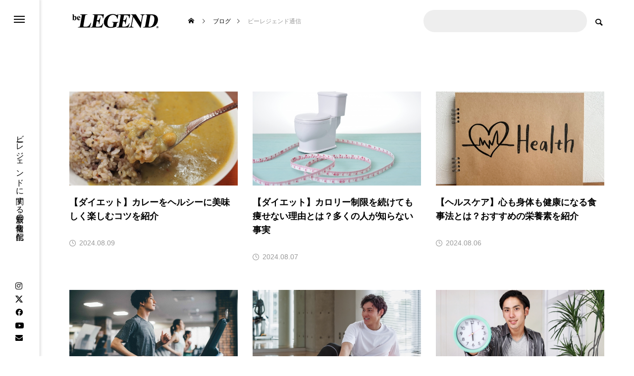

--- FILE ---
content_type: text/html; charset=UTF-8
request_url: https://belegend.jp/category/article/communication/page/2/
body_size: 50170
content:
<!DOCTYPE html>
<html class="pc" dir="ltr" lang="ja" id="html" prefix="og: https://ogp.me/ns#">
<head>
<meta charset="UTF-8">
<!--[if IE]><meta http-equiv="X-UA-Compatible" content="IE=edge"><![endif]-->
<meta name="viewport" content="width=device-width">

<meta name="description" content="あなたの健康に対する意識改革をサポート">
<link rel="pingback" href="https://belegend.jp/wp/xmlrpc.php">

		<!-- All in One SEO 4.5.5 - aioseo.com -->
		<title>ビーレジェンド通信 | 【公式】beLEGEND ビーレジェンドプロテイン - パート 2</title>
		<meta name="robots" content="noindex, nofollow, max-snippet:-1, max-image-preview:large, max-video-preview:-1" />
		<meta name="google-site-verification" content="pTeyTM7n8FWSVMyh0VA24sRfqKRqo9esGsH0fSy6pqI" />
		<link rel="canonical" href="https://belegend.jp/category/article/communication/page/2/" />
		<link rel="prev" href="https://belegend.jp/category/article/communication/" />
		<link rel="next" href="https://belegend.jp/category/article/communication/page/3/" />
		<meta name="generator" content="All in One SEO (AIOSEO) 4.5.5" />
		<!-- All in One SEO -->

<link rel='dns-prefetch' href='//use.fontawesome.com' />
<link rel='dns-prefetch' href='//fonts.googleapis.com' />
<link rel="alternate" type="application/rss+xml" title="【公式】beLEGEND ビーレジェンドプロテイン &raquo; フィード" href="https://belegend.jp/feed/" />
<link rel="alternate" type="application/rss+xml" title="【公式】beLEGEND ビーレジェンドプロテイン &raquo; コメントフィード" href="https://belegend.jp/comments/feed/" />
<link rel="alternate" type="application/rss+xml" title="【公式】beLEGEND ビーレジェンドプロテイン &raquo; ビーレジェンド通信 カテゴリーのフィード" href="https://belegend.jp/category/article/communication/feed/" />
<script type="text/javascript">
/* <![CDATA[ */
window._wpemojiSettings = {"baseUrl":"https:\/\/s.w.org\/images\/core\/emoji\/15.0.3\/72x72\/","ext":".png","svgUrl":"https:\/\/s.w.org\/images\/core\/emoji\/15.0.3\/svg\/","svgExt":".svg","source":{"concatemoji":"https:\/\/belegend.jp\/wp\/wp-includes\/js\/wp-emoji-release.min.js?ver=6.5.7"}};
/*! This file is auto-generated */
!function(i,n){var o,s,e;function c(e){try{var t={supportTests:e,timestamp:(new Date).valueOf()};sessionStorage.setItem(o,JSON.stringify(t))}catch(e){}}function p(e,t,n){e.clearRect(0,0,e.canvas.width,e.canvas.height),e.fillText(t,0,0);var t=new Uint32Array(e.getImageData(0,0,e.canvas.width,e.canvas.height).data),r=(e.clearRect(0,0,e.canvas.width,e.canvas.height),e.fillText(n,0,0),new Uint32Array(e.getImageData(0,0,e.canvas.width,e.canvas.height).data));return t.every(function(e,t){return e===r[t]})}function u(e,t,n){switch(t){case"flag":return n(e,"\ud83c\udff3\ufe0f\u200d\u26a7\ufe0f","\ud83c\udff3\ufe0f\u200b\u26a7\ufe0f")?!1:!n(e,"\ud83c\uddfa\ud83c\uddf3","\ud83c\uddfa\u200b\ud83c\uddf3")&&!n(e,"\ud83c\udff4\udb40\udc67\udb40\udc62\udb40\udc65\udb40\udc6e\udb40\udc67\udb40\udc7f","\ud83c\udff4\u200b\udb40\udc67\u200b\udb40\udc62\u200b\udb40\udc65\u200b\udb40\udc6e\u200b\udb40\udc67\u200b\udb40\udc7f");case"emoji":return!n(e,"\ud83d\udc26\u200d\u2b1b","\ud83d\udc26\u200b\u2b1b")}return!1}function f(e,t,n){var r="undefined"!=typeof WorkerGlobalScope&&self instanceof WorkerGlobalScope?new OffscreenCanvas(300,150):i.createElement("canvas"),a=r.getContext("2d",{willReadFrequently:!0}),o=(a.textBaseline="top",a.font="600 32px Arial",{});return e.forEach(function(e){o[e]=t(a,e,n)}),o}function t(e){var t=i.createElement("script");t.src=e,t.defer=!0,i.head.appendChild(t)}"undefined"!=typeof Promise&&(o="wpEmojiSettingsSupports",s=["flag","emoji"],n.supports={everything:!0,everythingExceptFlag:!0},e=new Promise(function(e){i.addEventListener("DOMContentLoaded",e,{once:!0})}),new Promise(function(t){var n=function(){try{var e=JSON.parse(sessionStorage.getItem(o));if("object"==typeof e&&"number"==typeof e.timestamp&&(new Date).valueOf()<e.timestamp+604800&&"object"==typeof e.supportTests)return e.supportTests}catch(e){}return null}();if(!n){if("undefined"!=typeof Worker&&"undefined"!=typeof OffscreenCanvas&&"undefined"!=typeof URL&&URL.createObjectURL&&"undefined"!=typeof Blob)try{var e="postMessage("+f.toString()+"("+[JSON.stringify(s),u.toString(),p.toString()].join(",")+"));",r=new Blob([e],{type:"text/javascript"}),a=new Worker(URL.createObjectURL(r),{name:"wpTestEmojiSupports"});return void(a.onmessage=function(e){c(n=e.data),a.terminate(),t(n)})}catch(e){}c(n=f(s,u,p))}t(n)}).then(function(e){for(var t in e)n.supports[t]=e[t],n.supports.everything=n.supports.everything&&n.supports[t],"flag"!==t&&(n.supports.everythingExceptFlag=n.supports.everythingExceptFlag&&n.supports[t]);n.supports.everythingExceptFlag=n.supports.everythingExceptFlag&&!n.supports.flag,n.DOMReady=!1,n.readyCallback=function(){n.DOMReady=!0}}).then(function(){return e}).then(function(){var e;n.supports.everything||(n.readyCallback(),(e=n.source||{}).concatemoji?t(e.concatemoji):e.wpemoji&&e.twemoji&&(t(e.twemoji),t(e.wpemoji)))}))}((window,document),window._wpemojiSettings);
/* ]]> */
</script>
<link rel='stylesheet' id='style-css' href='https://belegend.jp/wp/wp-content/themes/code_tcd090/style.css?ver=2.0.1' type='text/css' media='all' />
<style id='wp-emoji-styles-inline-css' type='text/css'>

	img.wp-smiley, img.emoji {
		display: inline !important;
		border: none !important;
		box-shadow: none !important;
		height: 1em !important;
		width: 1em !important;
		margin: 0 0.07em !important;
		vertical-align: -0.1em !important;
		background: none !important;
		padding: 0 !important;
	}
</style>
<link rel='stylesheet' id='wp-block-library-css' href='https://belegend.jp/wp/wp-includes/css/dist/block-library/style.min.css?ver=6.5.7' type='text/css' media='all' />
<link rel='stylesheet' id='liquid-block-speech-css' href='https://belegend.jp/wp/wp-content/plugins/liquid-speech-balloon/css/block.css?ver=6.5.7' type='text/css' media='all' />
<style id='classic-theme-styles-inline-css' type='text/css'>
/*! This file is auto-generated */
.wp-block-button__link{color:#fff;background-color:#32373c;border-radius:9999px;box-shadow:none;text-decoration:none;padding:calc(.667em + 2px) calc(1.333em + 2px);font-size:1.125em}.wp-block-file__button{background:#32373c;color:#fff;text-decoration:none}
</style>
<style id='global-styles-inline-css' type='text/css'>
body{--wp--preset--color--black: #000000;--wp--preset--color--cyan-bluish-gray: #abb8c3;--wp--preset--color--white: #ffffff;--wp--preset--color--pale-pink: #f78da7;--wp--preset--color--vivid-red: #cf2e2e;--wp--preset--color--luminous-vivid-orange: #ff6900;--wp--preset--color--luminous-vivid-amber: #fcb900;--wp--preset--color--light-green-cyan: #7bdcb5;--wp--preset--color--vivid-green-cyan: #00d084;--wp--preset--color--pale-cyan-blue: #8ed1fc;--wp--preset--color--vivid-cyan-blue: #0693e3;--wp--preset--color--vivid-purple: #9b51e0;--wp--preset--gradient--vivid-cyan-blue-to-vivid-purple: linear-gradient(135deg,rgba(6,147,227,1) 0%,rgb(155,81,224) 100%);--wp--preset--gradient--light-green-cyan-to-vivid-green-cyan: linear-gradient(135deg,rgb(122,220,180) 0%,rgb(0,208,130) 100%);--wp--preset--gradient--luminous-vivid-amber-to-luminous-vivid-orange: linear-gradient(135deg,rgba(252,185,0,1) 0%,rgba(255,105,0,1) 100%);--wp--preset--gradient--luminous-vivid-orange-to-vivid-red: linear-gradient(135deg,rgba(255,105,0,1) 0%,rgb(207,46,46) 100%);--wp--preset--gradient--very-light-gray-to-cyan-bluish-gray: linear-gradient(135deg,rgb(238,238,238) 0%,rgb(169,184,195) 100%);--wp--preset--gradient--cool-to-warm-spectrum: linear-gradient(135deg,rgb(74,234,220) 0%,rgb(151,120,209) 20%,rgb(207,42,186) 40%,rgb(238,44,130) 60%,rgb(251,105,98) 80%,rgb(254,248,76) 100%);--wp--preset--gradient--blush-light-purple: linear-gradient(135deg,rgb(255,206,236) 0%,rgb(152,150,240) 100%);--wp--preset--gradient--blush-bordeaux: linear-gradient(135deg,rgb(254,205,165) 0%,rgb(254,45,45) 50%,rgb(107,0,62) 100%);--wp--preset--gradient--luminous-dusk: linear-gradient(135deg,rgb(255,203,112) 0%,rgb(199,81,192) 50%,rgb(65,88,208) 100%);--wp--preset--gradient--pale-ocean: linear-gradient(135deg,rgb(255,245,203) 0%,rgb(182,227,212) 50%,rgb(51,167,181) 100%);--wp--preset--gradient--electric-grass: linear-gradient(135deg,rgb(202,248,128) 0%,rgb(113,206,126) 100%);--wp--preset--gradient--midnight: linear-gradient(135deg,rgb(2,3,129) 0%,rgb(40,116,252) 100%);--wp--preset--font-size--small: 13px;--wp--preset--font-size--medium: 20px;--wp--preset--font-size--large: 36px;--wp--preset--font-size--x-large: 42px;--wp--preset--spacing--20: 0.44rem;--wp--preset--spacing--30: 0.67rem;--wp--preset--spacing--40: 1rem;--wp--preset--spacing--50: 1.5rem;--wp--preset--spacing--60: 2.25rem;--wp--preset--spacing--70: 3.38rem;--wp--preset--spacing--80: 5.06rem;--wp--preset--shadow--natural: 6px 6px 9px rgba(0, 0, 0, 0.2);--wp--preset--shadow--deep: 12px 12px 50px rgba(0, 0, 0, 0.4);--wp--preset--shadow--sharp: 6px 6px 0px rgba(0, 0, 0, 0.2);--wp--preset--shadow--outlined: 6px 6px 0px -3px rgba(255, 255, 255, 1), 6px 6px rgba(0, 0, 0, 1);--wp--preset--shadow--crisp: 6px 6px 0px rgba(0, 0, 0, 1);}:where(.is-layout-flex){gap: 0.5em;}:where(.is-layout-grid){gap: 0.5em;}body .is-layout-flex{display: flex;}body .is-layout-flex{flex-wrap: wrap;align-items: center;}body .is-layout-flex > *{margin: 0;}body .is-layout-grid{display: grid;}body .is-layout-grid > *{margin: 0;}:where(.wp-block-columns.is-layout-flex){gap: 2em;}:where(.wp-block-columns.is-layout-grid){gap: 2em;}:where(.wp-block-post-template.is-layout-flex){gap: 1.25em;}:where(.wp-block-post-template.is-layout-grid){gap: 1.25em;}.has-black-color{color: var(--wp--preset--color--black) !important;}.has-cyan-bluish-gray-color{color: var(--wp--preset--color--cyan-bluish-gray) !important;}.has-white-color{color: var(--wp--preset--color--white) !important;}.has-pale-pink-color{color: var(--wp--preset--color--pale-pink) !important;}.has-vivid-red-color{color: var(--wp--preset--color--vivid-red) !important;}.has-luminous-vivid-orange-color{color: var(--wp--preset--color--luminous-vivid-orange) !important;}.has-luminous-vivid-amber-color{color: var(--wp--preset--color--luminous-vivid-amber) !important;}.has-light-green-cyan-color{color: var(--wp--preset--color--light-green-cyan) !important;}.has-vivid-green-cyan-color{color: var(--wp--preset--color--vivid-green-cyan) !important;}.has-pale-cyan-blue-color{color: var(--wp--preset--color--pale-cyan-blue) !important;}.has-vivid-cyan-blue-color{color: var(--wp--preset--color--vivid-cyan-blue) !important;}.has-vivid-purple-color{color: var(--wp--preset--color--vivid-purple) !important;}.has-black-background-color{background-color: var(--wp--preset--color--black) !important;}.has-cyan-bluish-gray-background-color{background-color: var(--wp--preset--color--cyan-bluish-gray) !important;}.has-white-background-color{background-color: var(--wp--preset--color--white) !important;}.has-pale-pink-background-color{background-color: var(--wp--preset--color--pale-pink) !important;}.has-vivid-red-background-color{background-color: var(--wp--preset--color--vivid-red) !important;}.has-luminous-vivid-orange-background-color{background-color: var(--wp--preset--color--luminous-vivid-orange) !important;}.has-luminous-vivid-amber-background-color{background-color: var(--wp--preset--color--luminous-vivid-amber) !important;}.has-light-green-cyan-background-color{background-color: var(--wp--preset--color--light-green-cyan) !important;}.has-vivid-green-cyan-background-color{background-color: var(--wp--preset--color--vivid-green-cyan) !important;}.has-pale-cyan-blue-background-color{background-color: var(--wp--preset--color--pale-cyan-blue) !important;}.has-vivid-cyan-blue-background-color{background-color: var(--wp--preset--color--vivid-cyan-blue) !important;}.has-vivid-purple-background-color{background-color: var(--wp--preset--color--vivid-purple) !important;}.has-black-border-color{border-color: var(--wp--preset--color--black) !important;}.has-cyan-bluish-gray-border-color{border-color: var(--wp--preset--color--cyan-bluish-gray) !important;}.has-white-border-color{border-color: var(--wp--preset--color--white) !important;}.has-pale-pink-border-color{border-color: var(--wp--preset--color--pale-pink) !important;}.has-vivid-red-border-color{border-color: var(--wp--preset--color--vivid-red) !important;}.has-luminous-vivid-orange-border-color{border-color: var(--wp--preset--color--luminous-vivid-orange) !important;}.has-luminous-vivid-amber-border-color{border-color: var(--wp--preset--color--luminous-vivid-amber) !important;}.has-light-green-cyan-border-color{border-color: var(--wp--preset--color--light-green-cyan) !important;}.has-vivid-green-cyan-border-color{border-color: var(--wp--preset--color--vivid-green-cyan) !important;}.has-pale-cyan-blue-border-color{border-color: var(--wp--preset--color--pale-cyan-blue) !important;}.has-vivid-cyan-blue-border-color{border-color: var(--wp--preset--color--vivid-cyan-blue) !important;}.has-vivid-purple-border-color{border-color: var(--wp--preset--color--vivid-purple) !important;}.has-vivid-cyan-blue-to-vivid-purple-gradient-background{background: var(--wp--preset--gradient--vivid-cyan-blue-to-vivid-purple) !important;}.has-light-green-cyan-to-vivid-green-cyan-gradient-background{background: var(--wp--preset--gradient--light-green-cyan-to-vivid-green-cyan) !important;}.has-luminous-vivid-amber-to-luminous-vivid-orange-gradient-background{background: var(--wp--preset--gradient--luminous-vivid-amber-to-luminous-vivid-orange) !important;}.has-luminous-vivid-orange-to-vivid-red-gradient-background{background: var(--wp--preset--gradient--luminous-vivid-orange-to-vivid-red) !important;}.has-very-light-gray-to-cyan-bluish-gray-gradient-background{background: var(--wp--preset--gradient--very-light-gray-to-cyan-bluish-gray) !important;}.has-cool-to-warm-spectrum-gradient-background{background: var(--wp--preset--gradient--cool-to-warm-spectrum) !important;}.has-blush-light-purple-gradient-background{background: var(--wp--preset--gradient--blush-light-purple) !important;}.has-blush-bordeaux-gradient-background{background: var(--wp--preset--gradient--blush-bordeaux) !important;}.has-luminous-dusk-gradient-background{background: var(--wp--preset--gradient--luminous-dusk) !important;}.has-pale-ocean-gradient-background{background: var(--wp--preset--gradient--pale-ocean) !important;}.has-electric-grass-gradient-background{background: var(--wp--preset--gradient--electric-grass) !important;}.has-midnight-gradient-background{background: var(--wp--preset--gradient--midnight) !important;}.has-small-font-size{font-size: var(--wp--preset--font-size--small) !important;}.has-medium-font-size{font-size: var(--wp--preset--font-size--medium) !important;}.has-large-font-size{font-size: var(--wp--preset--font-size--large) !important;}.has-x-large-font-size{font-size: var(--wp--preset--font-size--x-large) !important;}
.wp-block-navigation a:where(:not(.wp-element-button)){color: inherit;}
:where(.wp-block-post-template.is-layout-flex){gap: 1.25em;}:where(.wp-block-post-template.is-layout-grid){gap: 1.25em;}
:where(.wp-block-columns.is-layout-flex){gap: 2em;}:where(.wp-block-columns.is-layout-grid){gap: 2em;}
.wp-block-pullquote{font-size: 1.5em;line-height: 1.6;}
</style>
<link rel='stylesheet' id='arve-main-css' href='https://belegend.jp/wp/wp-content/plugins/advanced-responsive-video-embedder/build/main.css?ver=54d2e76056851d3b806e' type='text/css' media='all' />
<link rel='stylesheet' id='bfb_fontawesome_stylesheet-css' href='https://use.fontawesome.com/releases/v5.12.1/css/all.css?ver=6.5.7' type='text/css' media='all' />
<link rel='stylesheet' id='bfb_font_Montserrat-css' href='https://fonts.googleapis.com/css?family=Montserrat&#038;display=swap&#038;ver=6.5.7' type='text/css' media='all' />
<link rel='stylesheet' id='contact-form-7-css' href='https://belegend.jp/wp/wp-content/plugins/contact-form-7/includes/css/styles.css?ver=5.9.4' type='text/css' media='all' />
<link rel='stylesheet' id='ppress-frontend-css' href='https://belegend.jp/wp/wp-content/plugins/wp-user-avatar/assets/css/frontend.min.css?ver=4.16.6' type='text/css' media='all' />
<link rel='stylesheet' id='ppress-flatpickr-css' href='https://belegend.jp/wp/wp-content/plugins/wp-user-avatar/assets/flatpickr/flatpickr.min.css?ver=4.16.6' type='text/css' media='all' />
<link rel='stylesheet' id='ppress-select2-css' href='https://belegend.jp/wp/wp-content/plugins/wp-user-avatar/assets/select2/select2.min.css?ver=6.5.7' type='text/css' media='all' />
<link rel='stylesheet' id='owl-carousel-css' href='https://belegend.jp/wp/wp-content/themes/code_tcd090/js/owl.carousel.min.css?ver=2.3.4' type='text/css' media='all' />
<script type="text/javascript" src="https://belegend.jp/wp/wp-includes/js/jquery/jquery.min.js?ver=3.7.1" id="jquery-core-js"></script>
<script type="text/javascript" src="https://belegend.jp/wp/wp-includes/js/jquery/jquery-migrate.min.js?ver=3.4.1" id="jquery-migrate-js"></script>
<script async="async" type="text/javascript" src="https://belegend.jp/wp/wp-content/plugins/advanced-responsive-video-embedder/build/main.js?ver=54d2e76056851d3b806e" id="arve-main-js"></script>
<script type="text/javascript" src="https://belegend.jp/wp/wp-content/plugins/wp-user-avatar/assets/flatpickr/flatpickr.min.js?ver=4.16.6" id="ppress-flatpickr-js"></script>
<script type="text/javascript" src="https://belegend.jp/wp/wp-content/plugins/wp-user-avatar/assets/select2/select2.min.js?ver=4.16.6" id="ppress-select2-js"></script>
<link rel="https://api.w.org/" href="https://belegend.jp/wp-json/" /><link rel="alternate" type="application/json" href="https://belegend.jp/wp-json/wp/v2/categories/19" /><!-- Favicon Rotator -->
<!-- End Favicon Rotator -->
<style type="text/css">.liquid-speech-balloon-00 .liquid-speech-balloon-avatar::after { content: "管理栄養士・堀"; } </style>
<meta name="generator" content="performance-lab 3.2.0; plugins: ">

<link rel="stylesheet" href="https://belegend.jp/wp/wp-content/themes/code_tcd090/css/design-plus.css?ver=2.0.1">
<link rel="stylesheet" href="https://belegend.jp/wp/wp-content/themes/code_tcd090/css/sns-botton.css?ver=2.0.1">
<link rel="stylesheet" media="screen and (max-width:1201px)" href="https://belegend.jp/wp/wp-content/themes/code_tcd090/css/responsive.css?ver=2.0.1">
<link rel="stylesheet" media="screen and (max-width:1201px)" href="https://belegend.jp/wp/wp-content/themes/code_tcd090/css/footer-bar.css?ver=2.0.1">

<script src="https://belegend.jp/wp/wp-content/themes/code_tcd090/js/jquery.easing.1.4.js?ver=2.0.1"></script>
<script src="https://belegend.jp/wp/wp-content/themes/code_tcd090/js/jscript.js?ver=2.0.1"></script>
<script src="https://belegend.jp/wp/wp-content/themes/code_tcd090/js/jquery.cookie.min.js?ver=2.0.1"></script>
<script src="https://belegend.jp/wp/wp-content/themes/code_tcd090/js/comment.js?ver=2.0.1"></script>
<script src="https://belegend.jp/wp/wp-content/themes/code_tcd090/js/parallax.js?ver=2.0.1"></script>

<link rel="stylesheet" href="https://belegend.jp/wp/wp-content/themes/code_tcd090/js/simplebar.css?ver=2.0.1">
<script src="https://belegend.jp/wp/wp-content/themes/code_tcd090/js/simplebar.min.js?ver=2.0.1"></script>


<script src="https://belegend.jp/wp/wp-content/themes/code_tcd090/js/header_fix.js?ver=2.0.1"></script>


<style type="text/css">
body { font-size:15px; }
.common_headline { font-size:32px !important; }
@media screen and (max-width:750px) {
  body { font-size:14px; }
  .common_headline { font-size:22px !important; }
}
body, input, textarea { font-family: Arial, "Hiragino Sans", "ヒラギノ角ゴ ProN", "Hiragino Kaku Gothic ProN", "游ゴシック", YuGothic, "メイリオ", Meiryo, sans-serif; }

.rich_font, .p-vertical { font-family: Arial, "Hiragino Sans", "ヒラギノ角ゴ ProN", "Hiragino Kaku Gothic ProN", "游ゴシック", YuGothic, "メイリオ", Meiryo, sans-serif; font-weight:600; }

.rich_font_type1 { font-family: Arial, "ヒラギノ角ゴ ProN W3", "Hiragino Kaku Gothic ProN", "メイリオ", Meiryo, sans-serif; font-weight:600; }
.rich_font_type2 { font-family: Arial, "Hiragino Sans", "ヒラギノ角ゴ ProN", "Hiragino Kaku Gothic ProN", "游ゴシック", YuGothic, "メイリオ", Meiryo, sans-serif; font-weight:600; }
.rich_font_type3 { font-family: "Times New Roman" , "游明朝" , "Yu Mincho" , "游明朝体" , "YuMincho" , "ヒラギノ明朝 Pro W3" , "Hiragino Mincho Pro" , "HiraMinProN-W3" , "HGS明朝E" , "ＭＳ Ｐ明朝" , "MS PMincho" , serif; font-weight:600; }

.mobile body #header { background:rgba(255,255,255,1); }
.mobile body.home #header { background:none; }
.mobile body.header_fix_mobile #header, .mobile body.home.header_fix_mobile #header { background:rgba(255,255,255,1); }
.mobile body.header_fix_mobile #header:hover { background:rgba(255,255,255,1) !important; }
#header_logo .logo_text { font-size:32px; }
#footer_logo .logo_text { font-size:32px; }
@media screen and (max-width:1201px) {
  #header_logo .logo_text { font-size:24px; }
  #footer_logo .logo_text { font-size:24px; }
}
#mega_menu, body.side_menu_type2 #side_menu:after { background:rgba(0,0,0,0.6); }
#side_menu_content { background:#262626; }
#side_menu > .sub-menu { background:#2d2d2d; }
#side_menu > .sub-menu .sub-menu { background:rgba(0,0,0,0.2); }
#side_menu a { color:#ffffff; }
#side_menu a:hover { color:#d9d900; }
#side_menu .menu-item-has-children:after, #side_menu .menu-item-has-children:before { background-color:#ffffff; }
#side_menu .menu-item-has-children:hover:after, #side_menu .menu-item-has-children:hover:before { background-color:#d9d900; }
#mega_category .category_name { font-size:26px; }
#mega_category .title { font-size:18px; }
.mobile #header, .mobile body.single.header_fix #header  { }
.mobile #header:hover {  }
#drawer_menu { color:#ffffff; background:#000000; }
#drawer_menu a { color:#ffffff; }
#drawer_menu a:hover { }
#mobile_menu a { color:#ffffff; border-color:#444444; }
#mobile_menu li li a { background:#333333; }
#mobile_menu a:hover, #drawer_menu .close_button:hover, #mobile_menu .child_menu_button:hover { color:#ffffff; background:#444444; }
#mobile_menu .child_menu_button .icon:before, #mobile_menu .child_menu_button:hover .icon:before { color:#ffffff; }
.author_profile .avatar_area img, .animate_image img, .animate_background .image {
  width:100%; height:auto; will-change:transform;
  -webkit-transition: transform  0.5s ease;
  transition: transform  0.5s ease;
}
.author_profile a.avatar:hover img, .animate_image:hover img, .animate_background:hover .image {
  -webkit-transform: scale(1.2);
  transform: scale(1.2);
}


a { color:#000; }

#blog_total_num .num { color:#d9d900; }
#page_header .catch span:after, #author_page_header .name:after, #author_list .name:after, .post_carousel .author_list .name:after, #page_header.simple .catch:after, .post_carousel .category:after, .cat-item a:after, #author_post li a span:after, .author_profile .tab li:hover, .toc_widget_wrap.styled .toc_link:after,
  .cb_featured .button_list .item:hover, .author_profile .tab li a:hover, #p_readmore .button:hover, .c-pw__btn:hover, #comment_tab li a:hover, #submit_comment:hover, #cancel_comment_reply a:hover,
    #wp-calendar #prev a:hover, #wp-calendar #next a:hover, #wp-calendar td a:hover, #comment_tab li a:hover, #return_top a:hover
      { background-color:#d9d900; }

.page_navi a:hover, #post_pagination a:hover, #comment_textarea textarea:focus, .c-pw__box-input:focus
  { border-color:#d9d900; }

a:hover, #mega_category .title a:hover, #mega_category a:hover .name, #header_slider .post_item .title a:hover, #footer_top a:hover, #footer_social_link li a:hover:before, #next_prev_post a:hover, .single_copy_title_url_btn:hover,
  .cb_category_post .title a:hover, .cb_trend .post_list.type2 .name:hover, #header_content_post_list .item .title a:hover, #header_content_post_list .item .name:hover,
    .tcdw_search_box_widget .search_area .search_button:hover:before, #single_author_title_area .author_link li a:hover:before, .author_profile a:hover, #post_meta_bottom a:hover, .cardlink_title a:hover,
      .comment a:hover, .comment_form_wrapper a:hover, #mega_menu_mobile_global_menu li a:hover, #tcd_toc.styled .toc_link:hover, .tcd_toc_widget.no_underline .toc_widget_wrap.styled .toc_link:hover, .rank_headline .headline:hover
        { color:#d9d900; }
@media screen and (max-width:750px) {
  #author_post li a:hover, .category_list_widget li a:hover { color:#d9d900 !important; }
}
.post_content a, .custom-html-widget a { color:; }
.post_content a:hover, .custom-html-widget a:hover { color:#d9d900; }

.cat_id31_text_link:hover { color:#b43936 !important; }
.cat_id31:after, .cat-item-31 a:after { background-color:#b43936 !important; }
.cat_id48_text_link:hover { color:#b43936 !important; }
.cat_id48:after, .cat-item-48 a:after { background-color:#b43936 !important; }
.cat_id32_text_link:hover { color:#b43936 !important; }
.cat_id32:after, .cat-item-32 a:after { background-color:#b43936 !important; }
.cat_id49_text_link:hover { color:#b43936 !important; }
.cat_id49:after, .cat-item-49 a:after { background-color:#b43936 !important; }
.cat_id33_text_link:hover { color:#b43936 !important; }
.cat_id33:after, .cat-item-33 a:after { background-color:#b43936 !important; }
.cat_id50_text_link:hover { color:#b43936 !important; }
.cat_id50:after, .cat-item-50 a:after { background-color:#b43936 !important; }
.cat_id34_text_link:hover { color:#b43936 !important; }
.cat_id34:after, .cat-item-34 a:after { background-color:#b43936 !important; }
.cat_id51_text_link:hover { color:#b43936 !important; }
.cat_id51:after, .cat-item-51 a:after { background-color:#b43936 !important; }
.cat_id35_text_link:hover { color:#b43936 !important; }
.cat_id35:after, .cat-item-35 a:after { background-color:#b43936 !important; }
.cat_id52_text_link:hover { color:#b43936 !important; }
.cat_id52:after, .cat-item-52 a:after { background-color:#b43936 !important; }
.cat_id36_text_link:hover { color:#b43936 !important; }
.cat_id36:after, .cat-item-36 a:after { background-color:#b43936 !important; }
.cat_id55_text_link:hover { color:#b43936 !important; }
.cat_id55:after, .cat-item-55 a:after { background-color:#b43936 !important; }
.cat_id37_text_link:hover { color:#b43936 !important; }
.cat_id37:after, .cat-item-37 a:after { background-color:#b43936 !important; }
.cat_id17_text_link:hover { color:#b43936 !important; }
.cat_id17:after, .cat-item-17 a:after { background-color:#b43936 !important; }
.cat_id38_text_link:hover { color:#b43936 !important; }
.cat_id38:after, .cat-item-38 a:after { background-color:#b43936 !important; }
.cat_id57_text_link:hover { color:#b43936 !important; }
.cat_id57:after, .cat-item-57 a:after { background-color:#b43936 !important; }
.cat_id18_text_link:hover { color:#b43936 !important; }
.cat_id18:after, .cat-item-18 a:after { background-color:#b43936 !important; }
.cat_id39_text_link:hover { color:#b43936 !important; }
.cat_id39:after, .cat-item-39 a:after { background-color:#b43936 !important; }
.cat_id443_text_link:hover { color:#b43936 !important; }
.cat_id443:after, .cat-item-443 a:after { background-color:#b43936 !important; }
.cat_id19_text_link:hover { color:#b43936 !important; }
.cat_id19:after, .cat-item-19 a:after { background-color:#b43936 !important; }
.cat_id40_text_link:hover { color:#b43936 !important; }
.cat_id40:after, .cat-item-40 a:after { background-color:#b43936 !important; }
.cat_id24_text_link:hover { color:#b43936 !important; }
.cat_id24:after, .cat-item-24 a:after { background-color:#b43936 !important; }
.cat_id41_text_link:hover { color:#b43936 !important; }
.cat_id41:after, .cat-item-41 a:after { background-color:#b43936 !important; }
.cat_id445_text_link:hover { color:#b43936 !important; }
.cat_id445:after, .cat-item-445 a:after { background-color:#b43936 !important; }
.cat_id25_text_link:hover { color:#b43936 !important; }
.cat_id25:after, .cat-item-25 a:after { background-color:#b43936 !important; }
.cat_id42_text_link:hover { color:#b43936 !important; }
.cat_id42:after, .cat-item-42 a:after { background-color:#b43936 !important; }
.cat_id26_text_link:hover { color:#b43936 !important; }
.cat_id26:after, .cat-item-26 a:after { background-color:#b43936 !important; }
.cat_id43_text_link:hover { color:#b43936 !important; }
.cat_id43:after, .cat-item-43 a:after { background-color:#b43936 !important; }
.cat_id450_text_link:hover { color:#b43936 !important; }
.cat_id450:after, .cat-item-450 a:after { background-color:#b43936 !important; }
.cat_id28_text_link:hover { color:#b43936 !important; }
.cat_id28:after, .cat-item-28 a:after { background-color:#b43936 !important; }
.cat_id44_text_link:hover { color:#b43936 !important; }
.cat_id44:after, .cat-item-44 a:after { background-color:#b43936 !important; }
.cat_id29_text_link:hover { color:#b43936 !important; }
.cat_id29:after, .cat-item-29 a:after { background-color:#b43936 !important; }
.cat_id45_text_link:hover { color:#b43936 !important; }
.cat_id45:after, .cat-item-45 a:after { background-color:#b43936 !important; }
.cat_id30_text_link:hover { color:#b43936 !important; }
.cat_id30:after, .cat-item-30 a:after { background-color:#b43936 !important; }
.cat_id47_text_link:hover { color:#b43936 !important; }
.cat_id47:after, .cat-item-47 a:after { background-color:#b43936 !important; }
.cat_id10_text_link:hover { color:#b43936 !important; }
.cat_id10:after, .cat-item-10 a:after { background-color:#b43936 !important; }
.cat_id14_text_link:hover { color:#b43936 !important; }
.cat_id14:after, .cat-item-14 a:after { background-color:#b43936 !important; }
.cat_id8_text_link:hover { color:#b43936 !important; }
.cat_id8:after, .cat-item-8 a:after { background-color:#b43936 !important; }
.cat_id1_text_link:hover { color:#b43936 !important; }
.cat_id1:after, .cat-item-1 a:after { background-color:#b43936 !important; }
.js-time_limited{
  display: none;
}
.js-time_limited_fire{
  display: block;
}

.post_col-2-2 {
    margin-right: 20px !important;
}
@media screen and (max-width: 1201px) {
    .cb_free_space .inview.animate .post_col-2-2 {
        margin-left: 0px !important;
        margin-right: 0px !important;
    }
}


.sub-menu {
    width: 320px !important;
    left: -240px !important;
}

#side_menu_content {
    left: -240px;
    width: 320px;
}


#side_menu .sub-menu.active {
    left: 400px !important;
}

#side_menu nav ul li, #side_menu .sub-menu li {
    font-size: 14px;
}

#side_menu nav ul li a, #side_menu .sub-menu a {
    padding: 0 30px;
}


.bfb_closed {
    display: none;
}

.post_content a {
color: #0044cc;
text-decoration: underline;
}

#main_col .ft_bana{
margin-top:60px;
}

#one_col .ft_bana{
margin-top:60px;
}


.cb_content_header {
    text-align: center;
    margin: 0 0 30px 0;
}
.post_col {
    margin-bottom: 0px;
}

.cb_content_header .desc {
    margin: 6px 0 0 0;
}

#main_col .hd_bana {
margin-bottom: 70px;
}

#one_col .hd_bana {
margin-bottom: 60px;
}


#return_top {
    z-index: 12;
}

[id^="bfb_content_"].bfb_view_pc,[id^="bfb_content_"].bfb_view_sp {
    background: initial !important;
}

[id^="bfb_content_"].bfb_view_pc a.bfb_btn,[id^="bfb_content_"].bfb_view_sp a.bfb_btn {
    background: #e20000 !important;
padding: 16px 20px !important;
border-bottom: initial !important;
text-shadow: initial !important;
}



#header_slider .item1 .design_button2.type1 a,#header_slider .item1 .design_button2.type3 a {
    letter-spacing: 0.12em;
}
#header_slider .item1 .design_button2.type3 a {
    background: rgba(255,255,255,0.1);
}


.post_carousel .image_wrap {
    padding-top: 56%;
}

.post_carousel .content {
    padding: 20px 0 20px 0px;
    margin: 0px;
}



.featured_post .image_wrap,.blog_list .image_wrap {
    padding-top: 56%;
}


.featured_post .content,.blog_list .content {
    padding: 20px 0 15px 0px;
    margin: 0px;
}

.featured_post .date,.blog_list .date {
   position: initial !important;
}



.featured_content_wrap .post_list.animation_type4 .animate_item,.blog_list .animate_item {
    margin-bottom: 60px;
}


.post_carousel .date {
    left: initial;
}


.post_carousel .category {
    color: #fff;
    padding: 7px 8px 2px;
    background: #000;
}

.featured_post .category {
    color: #fff;
    padding: 7px 8px 2px;
    background: #000;
}

#post_title .category,.blog_list .category {
    color: #fff;
    padding: 7px 8px 2px;
    background: #000;
}
#post_title .category:after,.blog_list .category:after {
    background: initial;
}


.cat_id24:after, .cat-item-24 a:after {
    background-color: initial !important;
}

.post_carousel .category:after {
    background: initial;
}

.featured_post .category:after {
    background: initial;
}

.cat_id19:after, .cat-item-19 a:after {
    background-color: initial !important;
}

.cat_id25:after, .cat-item-25 a:after {
    background-color: initial !important;
}

.cat_id10:after, .cat-item-10 a:after {
    background-color: initial !important;
}


/* ========================================
     固定ページヘッダー画像削除
 ========================================= */
#page_header {
    height: 0px;
    display:none;
}


/* ========================================
     TOPヘッダーボタン
 ========================================= */

.design_button2 a::after {
  content: '';
  position: absolute;
  top: 0;
  bottom: 0;
  right: 27px;
  width: 9px;
  height: 9px;
  margin: auto;
  border-top: 2px solid #fff;
  border-right: 2px solid #fff;
  transform: rotate(45deg);
  box-sizing: border-box;
}

[id^="bfb_content_"].bfb_view_sp a.bfb_btn {
max-width: 250px !important;
}

[id^="bfb_content_"].bfb_view_pc a.bfb_btn svg.bfb_icon {
    margin-left: 15px !important;
}


.bfb_view_pc {
opacity: 0;
}
.bfb_view_sp {
opacity: 0;
}


#footer {
    margin-bottom: 100px;
}


#header_search .input_area input {
    left: 20px;
    opacity: 1;
}

.single_banner img{
width: 70% !important;
}

.rank_headline{
height: 10px !important;
}

@media screen and (max-width: 1201px) {
.featured_content_wrap .post_list.animation_type4 .animate_item,.featured_post .item {
    margin-bottom: 30px;
}

.design_button2 a {
min-width: 250px;
height: 60px;
line-height: 60px;
}

.single_banner img{
width: 100% !important;
}



#main_col .hd_bana  {
margin-bottom: 30px;
}

#main_col .hd_bana  img {
 max-width: 100%;
}

.cb_free_space .inview.animate .post_col-2 {
margin-left: 20px;
margin-right: 20px;
}

.cb_content_header {
margin: 0 0 20px 0;
}

#main_col .ft_bana{
margin-top:30px;
}

#one_col .hd_bana {
margin-bottom: 40px;
}

#main_col .ft_bana{
margin-top:40px;
}


}.styled_h2 {
  font-size:26px !important; text-align:left; color:#ffffff; background:#000000;  border-top:0px solid #dddddd;
  border-bottom:0px solid #dddddd;
  border-left:0px solid #dddddd;
  border-right:0px solid #dddddd;
  padding:15px 15px 15px 15px !important;
  margin:0px 0px 30px !important;
}
.styled_h3 {
  font-size:22px !important; text-align:left; color:#000000;   border-top:0px solid #dddddd;
  border-bottom:0px solid #dddddd;
  border-left:2px solid #000000;
  border-right:0px solid #dddddd;
  padding:6px 0px 6px 16px !important;
  margin:0px 0px 30px !important;
}
.styled_h4 {
  font-size:18px !important; text-align:left; color:#000000;   border-top:0px solid #dddddd;
  border-bottom:1px solid #dddddd;
  border-left:0px solid #dddddd;
  border-right:0px solid #dddddd;
  padding:3px 0px 3px 20px !important;
  margin:0px 0px 30px !important;
}
.styled_h5 {
  font-size:14px !important; text-align:left; color:#000000;   border-top:0px solid #dddddd;
  border-bottom:1px solid #dddddd;
  border-left:0px solid #dddddd;
  border-right:0px solid #dddddd;
  padding:3px 0px 3px 24px !important;
  margin:0px 0px 30px !important;
}
@media screen and (max-width:750px) {
  .styled_h2 { font-size:16px !important; margin:0px 0px 20px !important; }
  .styled_h3 { font-size:16px !important; margin:0px 0px 20px !important; }
  .styled_h4 { font-size:15px !important; margin:0px 0px 20px !important; }
  .styled_h5 { font-size:13px !important; margin:0px 0px 20px !important; }
}
.q_custom_button1 {
  color:#0f0f0f !important;
  border-color:rgba(206,4,4,1);
}
.q_custom_button1.animation_type1 { background:#535353; }
.q_custom_button1:hover, .q_custom_button1:focus {
  color:#ffffff !important;
  border-color:rgba(255,255,255,1);
}
.q_custom_button1.animation_type1:hover { background:#ce0404; }
.q_custom_button1:before { background:#ce0404; }
.q_custom_button2 {
  color:#ffffff !important;
  border-color:rgba(83,83,83,1);
}
.q_custom_button2.animation_type1 { background:#535353; }
.q_custom_button2:hover, .q_custom_button2:focus {
  color:#ffffff !important;
  border-color:rgba(125,125,125,1);
}
.q_custom_button2.animation_type1:hover { background:#7d7d7d; }
.q_custom_button2:before { background:#7d7d7d; }
.q_custom_button3 {
  color:#ffffff !important;
  border-color:rgba(255,255,255,1);
}
.q_custom_button3.animation_type1 { background:#ff0000; }
.q_custom_button3:hover, .q_custom_button3:focus {
  color:#ffffff !important;
  border-color:rgba(10,10,10,1);
}
.q_custom_button3.animation_type1:hover { background:#ff0000; }
.q_custom_button3:before { background:#ff0000; }
.speech_balloon_left1 .speach_balloon_text { background-color: #ffdfdf; border-color: #ffdfdf; color: #000000 }
.speech_balloon_left1 .speach_balloon_text::before { border-right-color: #ffdfdf }
.speech_balloon_left1 .speach_balloon_text::after { border-right-color: #ffdfdf }
.speech_balloon_left2 .speach_balloon_text { background-color: #ffdfdf; border-color: #ffdfdf; color: #000000 }
.speech_balloon_left2 .speach_balloon_text::before { border-right-color: #ffdfdf }
.speech_balloon_left2 .speach_balloon_text::after { border-right-color: #ffdfdf }
.speech_balloon_right1 .speach_balloon_text { background-color: #ccf4ff; border-color: #ccf4ff; color: #000000 }
.speech_balloon_right1 .speach_balloon_text::before { border-left-color: #ccf4ff }
.speech_balloon_right1 .speach_balloon_text::after { border-left-color: #ccf4ff }
.speech_balloon_right2 .speach_balloon_text { background-color: #ffffff; border-color: #0789b5; color: #000000 }
.speech_balloon_right2 .speach_balloon_text::before { border-left-color: #0789b5 }
.speech_balloon_right2 .speach_balloon_text::after { border-left-color: #ffffff }
.qt_google_map .pb_googlemap_custom-overlay-inner { background:#000000; color:#ffffff; }
.qt_google_map .pb_googlemap_custom-overlay-inner::after { border-color:#000000 transparent transparent transparent; }
</style>

<style id="current-page-style" type="text/css">
.owl-carousel .title { font-size:18px !important; }
.blog_list .title { font-size:18px; }
@media screen and (max-width:750px) {
  .owl-carousel .title { font-size:16px !important; }
  .blog_list .title { font-size:16px; }
}
#page_header .overlay { background-color:rgba(0,0,0,0.3); }
#page_header .catch span:after { background-color:#b43936; }
</style>

<script type="text/javascript">
jQuery(document).ready(function($){

  if ($('#side_menu').length) {

    $("#side_menu").hover(function(){
      $('html').addClass("open_side_menu");
    }, function(){
      $('html').removeClass("open_side_menu");
    });

    $('#side_menu_content > nav > ul > .menu-item-has-children').each(function(){
      var menu_id = $(this).attr('id');
      var child_menu = $('>ul',this);
      child_menu.attr('id', menu_id + '_menu');
      $('#side_menu').append(child_menu);
    });

    $("#side_menu .menu-item-has-children").hover(function(){
      $(this).addClass('active');
      var menu_id = $(this).attr('id');
      $('#' + menu_id + "_menu").addClass('active');
    }, function(){
      $(this).removeClass('active');
      var menu_id = $(this).attr('id');
      $('#' + menu_id + "_menu").removeClass('active');
    });

    $("#side_menu > .sub-menu").hover(function(){
      var parent_class = $(this).attr('id').replace(/_menu/g,"");
      $('.' + parent_class).addClass('active');
      $(this).addClass('active');
      $(this).attr('active');
    }, function(){
      var parent_class = $(this).attr('id').replace(/_menu/g,"");
      $('.' + parent_class).removeClass('active');
      $(this).removeClass('active');
    });

    $("#side_menu .sub-menu .menu-item-has-children").hover(function(){
       $(">ul:not(:animated)",this).slideDown("fast");
       $(this).addClass("active");
    }, function(){
       $(">ul",this).slideUp("fast");
       $(this).removeClass("active");
    });

    var side_menu_top_pos = $('#side_menu_content nav').position().top;
    $('#side_menu > .sub-menu').each(function(){
      $(this).css('padding-top',side_menu_top_pos);
    });

  };

});
</script>
<script>
jQuery(function($){
	var $blog_archive = $('#blog_archive');
	if ($blog_archive.length) {
		$blog_archive.on('click', '.page_navi a.page-numbers', function() {
			if ($blog_archive.hasClass('loading')) return false;

			var self = this;
			var $blog_list = $blog_archive.find('.blog_list');
			var $page_navi = $blog_archive.find('.page_navi');

			$blog_archive.addClass('loading');

			// ajax
			$.ajax({
				url: this.href,
				type: 'GET',
				dataType: 'html'
			}).success(function(data, textStatus, XMLHttpRequest) {
				$blog_archive.removeClass('loading');

				var $data_blog_archive = $($.parseHTML(data)).find('#blog_archive');
				if ($data_blog_archive.length) {
					// html replace
					$blog_list.html($data_blog_archive.find('.blog_list').html());
					$page_navi.html($data_blog_archive.find('.page_navi').html());

					// scroll and trigger
					var st = $blog_list.offset().top || 0;
					if (st) {
						if (window.innerWidth > 1200) {
							st -= 155;
						} else {
							st -= 98;
						}
					}
					$(window).scrollTop(st).trigger('scroll');
				} else {
					console.log('ajax data error');
				}
			}).error(function(XMLHttpRequest, textStatus, errorThrown) {
				$blog_archive.removeClass('loading');
				console.log('ajax error');
			});

			return false;
		});
	}
});
</script>
<script async src="https://pagead2.googlesyndication.com/pagead/js/adsbygoogle.js?client=ca-pub-7092988531465526"
     crossorigin="anonymous"></script>

 
<!-- Google Tag Manager -->
<script>(function(w,d,s,l,i){w[l]=w[l]||[];w[l].push({'gtm.start':
  new Date().getTime(),event:'gtm.js'});var f=d.getElementsByTagName(s)[0],
  j=d.createElement(s),dl=l!='dataLayer'?'&l='+l:'';j.async=true;j.src=
  'https://www.googletagmanager.com/gtm.js?id='+i+dl;f.parentNode.insertBefore(j,f);
  })(window,document,'script','dataLayer','GTM-TKPWHRT');</script>
<!-- End Google Tag Manager -->
 
<!-- Google Tag Manager -->
<script>(function(w,d,s,l,i){w[l]=w[l]||[];w[l].push({'gtm.start':
new Date().getTime(),event:'gtm.js'});var f=d.getElementsByTagName(s)[0],
j=d.createElement(s),dl=l!='dataLayer'?'&l='+l:'';j.async=true;j.src=
'https://www.googletagmanager.com/gtm.js?id='+i+dl;f.parentNode.insertBefore(j,f);
})(window,document,'script','dataLayer','GTM-MBCQSQC');</script>
<!-- End Google Tag Manager -->



<script src="https://rs39.net/script/button.js"></script>
<script type="text/javascript" src="https://rs39.net/js/carry-params.js"></script>
<style type="text/css">
.p-footer-cta--1.footer_cta_type1 { background:rgba(0,0,0,1); }
.p-footer-cta--1.footer_cta_type1 .catch { color:#ffffff; }
.p-footer-cta--1.footer_cta_type1 #js-footer-cta__btn { color:#ffffff; background:#bdbd07; }
.p-footer-cta--1.footer_cta_type1 #js-footer-cta__btn:hover { color:#ffffff; background:#ecec00; }
.p-footer-cta--1.footer_cta_type1 #js-footer-cta__close:before { color:#ffffff; }
.p-footer-cta--1.footer_cta_type1 #js-footer-cta__close:hover:before { color:#cccccc; }
@media only screen and (max-width: 750px) {
  .p-footer-cta--1.footer_cta_type1 #js-footer-cta__btn:after { color:#ffffff; }
  .p-footer-cta--1.footer_cta_type1 #js-footer-cta__btn:hover:after { color:#cccccc; }
}
.p-footer-cta--2.footer_cta_type1 { background:rgba(0,0,0,1); }
.p-footer-cta--2.footer_cta_type1 .catch { color:#ffffff; }
.p-footer-cta--2.footer_cta_type1 #js-footer-cta__btn { color:#ffffff; background:#bdbd07; }
.p-footer-cta--2.footer_cta_type1 #js-footer-cta__btn:hover { color:#ffffff; background:#ecec00; }
.p-footer-cta--2.footer_cta_type1 #js-footer-cta__close:before { color:#ffffff; }
.p-footer-cta--2.footer_cta_type1 #js-footer-cta__close:hover:before { color:#cccccc; }
@media only screen and (max-width: 750px) {
  .p-footer-cta--2.footer_cta_type1 #js-footer-cta__btn:after { color:#ffffff; }
  .p-footer-cta--2.footer_cta_type1 #js-footer-cta__btn:hover:after { color:#cccccc; }
}
.p-footer-cta--3.footer_cta_type1 { background:rgba(0,0,0,1); }
.p-footer-cta--3.footer_cta_type1 .catch { color:#ffffff; }
.p-footer-cta--3.footer_cta_type1 #js-footer-cta__btn { color:#ffffff; background:#bdbd07; }
.p-footer-cta--3.footer_cta_type1 #js-footer-cta__btn:hover { color:#ffffff; background:#ecec00; }
.p-footer-cta--3.footer_cta_type1 #js-footer-cta__close:before { color:#ffffff; }
.p-footer-cta--3.footer_cta_type1 #js-footer-cta__close:hover:before { color:#cccccc; }
@media only screen and (max-width: 750px) {
  .p-footer-cta--3.footer_cta_type1 #js-footer-cta__btn:after { color:#ffffff; }
  .p-footer-cta--3.footer_cta_type1 #js-footer-cta__btn:hover:after { color:#cccccc; }
}
</style>

<link rel="icon" href="https://belegend.jp/wp/wp-content/uploads/2019/08/cropped-s_aicon-32x32.jpg" sizes="32x32" />
<link rel="icon" href="https://belegend.jp/wp/wp-content/uploads/2019/08/cropped-s_aicon-192x192.jpg" sizes="192x192" />
<link rel="apple-touch-icon" href="https://belegend.jp/wp/wp-content/uploads/2019/08/cropped-s_aicon-180x180.jpg" />
<meta name="msapplication-TileImage" content="https://belegend.jp/wp/wp-content/uploads/2019/08/cropped-s_aicon-270x270.jpg" />
		<style type="text/css" id="wp-custom-css">
			.balloon {
width: 100%;
margin: 1.5em 0;
overflow: hidden;
}		</style>
		</head>
<body id="body" class="archive paged category category-communication category-19 wp-embed-responsive paged-2 category-paged-2 use_header_fix use_mobile_header_fix side_menu_type2">
<script type='text/javascript' src='https://api.kaiu-marketing.com/visitor/script.js?site_code=9db985d11a714fcdbfb059488a4daadc&amp;key=0b25f3eeba90431ea8e9f54505a9a978&amp;secret=c67e5962f3804964b4537f6a47c78156&amp;svd=2aecc64a32f9465cadab524dcd477b19'></script>
  <!-- Google Tag Manager (noscript) -->
<noscript><iframe src="https://www.googletagmanager.com/ns.html?id=GTM-MBCQSQC"
  height="0" width="0" style="display:none;visibility:hidden"></iframe></noscript>
  <!-- End Google Tag Manager (noscript) -->

  <!-- Google Tag Manager (noscript) -->
<noscript><iframe src="https://www.googletagmanager.com/ns.html?id=GTM-TKPWHRT"
  height="0" width="0" style="display:none;visibility:hidden"></iframe></noscript>
 <!-- End Google Tag Manager (noscript) -->
	
	

  <div id="side_menu" class="side_menu_type2">
  <div id="side_menu_button">
   <a href="#"><span></span><span></span><span></span></a>
  </div>
    <div id="side_menu_content">
   <nav>
    <ul id="menu-%e3%83%93%e3%83%bc%e3%83%ac%e3%82%b8%e3%82%a7%e3%83%b3%e3%83%89" class="menu"><li id="menu-item-5655" class="menu-item menu-item-type-custom menu-item-object-custom menu-item-has-children menu-item-5655 "><a>ビーレジェンドについて</a>
<ul class="sub-menu">
	<li id="menu-item-129" class="menu-item menu-item-type-post_type menu-item-object-page menu-item-129 "><a href="https://belegend.jp/about_belegend/development_of_secretstory/">開発秘話</a></li>
	<li id="menu-item-130" class="menu-item menu-item-type-post_type menu-item-object-page menu-item-130 "><a href="https://belegend.jp/about_belegend/monde_selection/">世界が認めた高品質</a></li>
	<li id="menu-item-131" class="menu-item menu-item-type-post_type menu-item-object-page menu-item-131 "><a href="https://belegend.jp/about_belegend/itqi/">味が優れている証</a></li>
	<li id="menu-item-132" class="menu-item menu-item-type-post_type menu-item-object-page menu-item-132 "><a href="https://belegend.jp/about_belegend/safe_and_secure/">安心・安全への取り組み</a></li>
	<li id="menu-item-133" class="menu-item menu-item-type-post_type menu-item-object-page menu-item-133 "><a href="https://belegend.jp/about_belegend/high_quality_protein/">上質なのに低価格</a></li>
	<li id="menu-item-135" class="menu-item menu-item-type-post_type menu-item-object-page menu-item-135 "><a href="https://belegend.jp/about_belegend/sns_topic_collaboration/">SNSで話題のコラボ商品</a></li>
</ul>
</li>
<li id="menu-item-5657" class="menu-item menu-item-type-custom menu-item-object-custom menu-item-has-children menu-item-5657 "><a>製品情報</a>
<ul class="sub-menu">
	<li id="menu-item-8329" class="menu-item menu-item-type-taxonomy menu-item-object-category menu-item-has-children menu-item-8329 "><a href="https://belegend.jp/category/new_item/">新商品</a>
	<ul class="sub-menu">
		<li id="menu-item-8330" class="menu-item menu-item-type-taxonomy menu-item-object-category menu-item-8330 "><a href="https://belegend.jp/category/new_item/seasonlimited/">期間限定商品</a></li>
	</ul>
</li>
	<li id="menu-item-5687" class="menu-item menu-item-type-custom menu-item-object-custom menu-item-has-children menu-item-5687 "><a>プロテイン</a>
	<ul class="sub-menu">
		<li id="menu-item-329" class="menu-item menu-item-type-post_type menu-item-object-page menu-item-329 "><a href="https://belegend.jp/product_information/protein/wpc/">WPC</a></li>
		<li id="menu-item-330" class="menu-item menu-item-type-post_type menu-item-object-page menu-item-330 "><a href="https://belegend.jp/product_information/protein/wpi/">WPI</a></li>
		<li id="menu-item-352" class="menu-item menu-item-type-post_type menu-item-object-page menu-item-352 "><a href="https://belegend.jp/product_information/protein/weight_down/">ウエイトダウン（ソイ）</a></li>
		<li id="menu-item-5334" class="menu-item menu-item-type-post_type menu-item-object-page menu-item-5334 "><a href="https://belegend.jp/product_information/protein/genmatsu/">GENMATSU</a></li>
		<li id="menu-item-5336" class="menu-item menu-item-type-post_type menu-item-object-page menu-item-5336 "><a href="https://belegend.jp/product_information/protein/junior_protein/">ジュニアプロテイン</a></li>
	</ul>
</li>
	<li id="menu-item-5688" class="menu-item menu-item-type-custom menu-item-object-custom menu-item-has-children menu-item-5688 "><a>アミノ酸</a>
	<ul class="sub-menu">
		<li id="menu-item-332" class="menu-item menu-item-type-post_type menu-item-object-page menu-item-332 "><a href="https://belegend.jp/product_information/amino_acid/bcaa/">BCAA</a></li>
		<li id="menu-item-5035" class="menu-item menu-item-type-post_type menu-item-object-page menu-item-5035 "><a href="https://belegend.jp/product_information/amino_acid/super_amino_flowsion/">SUPER AMINO FLOWSION</a></li>
		<li id="menu-item-5029" class="menu-item menu-item-type-post_type menu-item-object-page menu-item-5029 "><a href="https://belegend.jp/product_information/amino_acid/eaa/">EAA</a></li>
		<li id="menu-item-354" class="menu-item menu-item-type-post_type menu-item-object-page menu-item-354 "><a href="https://belegend.jp/product_information/amino_acid/glutamine/">グルタミン</a></li>
		<li id="menu-item-355" class="menu-item menu-item-type-post_type menu-item-object-page menu-item-355 "><a href="https://belegend.jp/product_information/amino_acid/creatine/">クレアチン</a></li>
		<li id="menu-item-356" class="menu-item menu-item-type-post_type menu-item-object-page menu-item-356 "><a href="https://belegend.jp/product_information/amino_acid/hmb/">HMB</a></li>
	</ul>
</li>
	<li id="menu-item-5689" class="menu-item menu-item-type-custom menu-item-object-custom menu-item-has-children menu-item-5689 "><a>エネルギー</a>
	<ul class="sub-menu">
		<li id="menu-item-342" class="menu-item menu-item-type-post_type menu-item-object-page menu-item-342 "><a href="https://belegend.jp/product_information/energy/maltodextrin/">マルトデキストリン</a></li>
		<li id="menu-item-343" class="menu-item menu-item-type-post_type menu-item-object-page menu-item-343 "><a href="https://belegend.jp/product_information/energy/sport_drink/">スポーツドリンク</a></li>
	</ul>
</li>
	<li id="menu-item-389" class="menu-item menu-item-type-post_type menu-item-object-page menu-item-389 "><a href="https://belegend.jp/product_information/vitamin_mineral/">マルチビタミン＆ミネラル</a></li>
	<li id="menu-item-5693" class="menu-item menu-item-type-custom menu-item-object-custom menu-item-has-children menu-item-5693 "><a>ケアサプリメント</a>
	<ul class="sub-menu">
		<li id="menu-item-5335" class="menu-item menu-item-type-post_type menu-item-object-page menu-item-5335 "><a href="https://belegend.jp/product_information/care_supplement/rear_fiber/">リアファイバー</a></li>
	</ul>
</li>
	<li id="menu-item-5695" class="menu-item menu-item-type-custom menu-item-object-custom menu-item-has-children menu-item-5695 "><a>ウェア</a>
	<ul class="sub-menu">
		<li id="menu-item-11544" class="menu-item menu-item-type-taxonomy menu-item-object-category menu-item-11544 "><a href="https://belegend.jp/category/apparel/belegend_apparel/">beLEGEND APPAREL</a></li>
	</ul>
</li>
</ul>
</li>
<li id="menu-item-5656" class="menu-item menu-item-type-custom menu-item-object-custom current-menu-ancestor current-menu-parent menu-item-has-children menu-item-5656 "><a>コラム</a>
<ul class="sub-menu">
	<li id="menu-item-8340" class="menu-item menu-item-type-taxonomy menu-item-object-category current-menu-item menu-item-8340 "><a href="https://belegend.jp/category/article/communication/" aria-current="page">ビーレジェンド通信</a></li>
	<li id="menu-item-5658" class="menu-item menu-item-type-custom menu-item-object-custom menu-item-has-children menu-item-5658 "><a>サプリメントの選び方</a>
	<ul class="sub-menu">
		<li id="menu-item-368" class="menu-item menu-item-type-post_type menu-item-object-page menu-item-368 "><a href="https://belegend.jp/select_supplement/muscular_hypertrophy/">筋肥大</a></li>
		<li id="menu-item-369" class="menu-item menu-item-type-post_type menu-item-object-page menu-item-369 "><a href="https://belegend.jp/select_supplement/diet_losing_weight/">ボディメイク</a></li>
		<li id="menu-item-371" class="menu-item menu-item-type-post_type menu-item-object-page menu-item-371 "><a href="https://belegend.jp/select_supplement/health_beauty/">ヘルス＆ビューティー</a></li>
		<li id="menu-item-372" class="menu-item menu-item-type-post_type menu-item-object-page menu-item-372 "><a href="https://belegend.jp/select_supplement/performance_up_endurance/">パフォーマンスサポート（持久系アスリート）</a></li>
		<li id="menu-item-373" class="menu-item menu-item-type-post_type menu-item-object-page menu-item-373 "><a href="https://belegend.jp/select_supplement/performance_up_instantaneousness/">パフォーマンスサポート（瞬発系アスリート）</a></li>
		<li id="menu-item-374" class="menu-item menu-item-type-post_type menu-item-object-page menu-item-374 "><a href="https://belegend.jp/select_supplement/growth_period/">成長期</a></li>
		<li id="menu-item-710" class="menu-item menu-item-type-post_type menu-item-object-page menu-item-710 "><a href="https://belegend.jp/select_supplement/abdominal_muscle/">腹筋を割りたい！</a></li>
	</ul>
</li>
	<li id="menu-item-7012" class="menu-item menu-item-type-custom menu-item-object-custom menu-item-has-children menu-item-7012 "><a>トレーニング方法</a>
	<ul class="sub-menu">
		<li id="menu-item-8931" class="menu-item menu-item-type-taxonomy menu-item-object-category menu-item-8931 "><a href="https://belegend.jp/category/training/balance_ball/">バランスボール</a></li>
		<li id="menu-item-7679" class="menu-item menu-item-type-taxonomy menu-item-object-category menu-item-has-children menu-item-7679 "><a href="https://belegend.jp/category/training/free_weight/">フリーウエイト</a>
		<ul class="sub-menu">
			<li id="menu-item-7680" class="menu-item menu-item-type-taxonomy menu-item-object-category menu-item-7680 "><a href="https://belegend.jp/category/training/free_weight/dumbbell/">ダンベル</a></li>
			<li id="menu-item-7681" class="menu-item menu-item-type-taxonomy menu-item-object-category menu-item-7681 "><a href="https://belegend.jp/category/training/free_weight/barbell/">バーベル</a></li>
		</ul>
</li>
		<li id="menu-item-7682" class="menu-item menu-item-type-taxonomy menu-item-object-category menu-item-has-children menu-item-7682 "><a href="https://belegend.jp/category/training/self_weight_training/">自重トレーニング</a>
		<ul class="sub-menu">
			<li id="menu-item-7684" class="menu-item menu-item-type-taxonomy menu-item-object-category menu-item-7684 "><a href="https://belegend.jp/category/training/self_weight_training/arm/">腕</a></li>
			<li id="menu-item-7696" class="menu-item menu-item-type-taxonomy menu-item-object-category menu-item-7696 "><a href="https://belegend.jp/category/training/self_weight_training/breast/">胸</a></li>
			<li id="menu-item-7686" class="menu-item menu-item-type-taxonomy menu-item-object-category menu-item-7686 "><a href="https://belegend.jp/category/training/self_weight_training/back/">背中</a></li>
			<li id="menu-item-7685" class="menu-item menu-item-type-taxonomy menu-item-object-category menu-item-7685 "><a href="https://belegend.jp/category/training/self_weight_training/belly/">腹</a></li>
			<li id="menu-item-7683" class="menu-item menu-item-type-taxonomy menu-item-object-category menu-item-7683 "><a href="https://belegend.jp/category/training/self_weight_training/leg/">脚</a></li>
			<li id="menu-item-7687" class="menu-item menu-item-type-taxonomy menu-item-object-category menu-item-7687 "><a href="https://belegend.jp/category/training/self_weight_training/pair/">ペア</a></li>
		</ul>
</li>
		<li id="menu-item-7688" class="menu-item menu-item-type-taxonomy menu-item-object-category menu-item-has-children menu-item-7688 "><a href="https://belegend.jp/category/training/machine_training/">マシントレーニング</a>
		<ul class="sub-menu">
			<li id="menu-item-7689" class="menu-item menu-item-type-taxonomy menu-item-object-category menu-item-7689 "><a href="https://belegend.jp/category/training/machine_training/shoulder_m/">肩</a></li>
			<li id="menu-item-7690" class="menu-item menu-item-type-taxonomy menu-item-object-category menu-item-7690 "><a href="https://belegend.jp/category/training/machine_training/arm_m/">腕</a></li>
			<li id="menu-item-7691" class="menu-item menu-item-type-taxonomy menu-item-object-category menu-item-7691 "><a href="https://belegend.jp/category/training/machine_training/breast_m/">胸</a></li>
			<li id="menu-item-7692" class="menu-item menu-item-type-taxonomy menu-item-object-category menu-item-7692 "><a href="https://belegend.jp/category/training/machine_training/back_m/">背中</a></li>
			<li id="menu-item-7697" class="menu-item menu-item-type-taxonomy menu-item-object-category menu-item-7697 "><a href="https://belegend.jp/category/training/machine_training/belly_m/">腹</a></li>
			<li id="menu-item-7693" class="menu-item menu-item-type-taxonomy menu-item-object-category menu-item-7693 "><a href="https://belegend.jp/category/training/machine_training/leg_m/">脚</a></li>
		</ul>
</li>
		<li id="menu-item-7694" class="menu-item menu-item-type-taxonomy menu-item-object-category menu-item-7694 "><a href="https://belegend.jp/category/training/training_technique/">トレーニングテクニック</a></li>
	</ul>
</li>
</ul>
</li>
<li id="menu-item-5685" class="menu-item menu-item-type-custom menu-item-object-custom menu-item-has-children menu-item-5685 "><a>ビーレジェンド栄養学</a>
<ul class="sub-menu">
	<li id="menu-item-140" class="menu-item menu-item-type-post_type menu-item-object-page menu-item-140 "><a href="https://belegend.jp/nutrition_lecture/belegend_nutrition_science/weight_up/">ウエイトアップ</a></li>
	<li id="menu-item-141" class="menu-item menu-item-type-post_type menu-item-object-page menu-item-141 "><a href="https://belegend.jp/nutrition_lecture/belegend_nutrition_science/weight_down/">ウエイトダウン</a></li>
	<li id="menu-item-910" class="menu-item menu-item-type-post_type menu-item-object-page menu-item-910 "><a href="https://belegend.jp/nutrition_lecture/belegend_nutrition_science/five_components_nutrient/">アスリートに必要な5大栄養素</a></li>
	<li id="menu-item-143" class="menu-item menu-item-type-post_type menu-item-object-page menu-item-143 "><a href="https://belegend.jp/nutrition_lecture/sports_nutrition_lecture/baseball/">野球</a></li>
	<li id="menu-item-148" class="menu-item menu-item-type-post_type menu-item-object-page menu-item-148 "><a href="https://belegend.jp/nutrition_lecture/sports_nutrition_lecture/badminton/">バドミントン</a></li>
	<li id="menu-item-144" class="menu-item menu-item-type-post_type menu-item-object-page menu-item-144 "><a href="https://belegend.jp/nutrition_lecture/sports_nutrition_lecture/basketball/">バスケットボール</a></li>
	<li id="menu-item-145" class="menu-item menu-item-type-post_type menu-item-object-page menu-item-145 "><a href="https://belegend.jp/nutrition_lecture/sports_nutrition_lecture/volleyball/">バレーボール</a></li>
	<li id="menu-item-146" class="menu-item menu-item-type-post_type menu-item-object-page menu-item-146 "><a href="https://belegend.jp/nutrition_lecture/sports_nutrition_lecture/rugby_football/">ラグビー</a></li>
	<li id="menu-item-147" class="menu-item menu-item-type-post_type menu-item-object-page menu-item-147 "><a href="https://belegend.jp/nutrition_lecture/sports_nutrition_lecture/football/">サッカー</a></li>
	<li id="menu-item-149" class="menu-item menu-item-type-post_type menu-item-object-page menu-item-149 "><a href="https://belegend.jp/nutrition_lecture/sports_nutrition_lecture/athletics/">陸上</a></li>
	<li id="menu-item-150" class="menu-item menu-item-type-post_type menu-item-object-page menu-item-150 "><a href="https://belegend.jp/nutrition_lecture/sports_nutrition_lecture/american_football/">アメリカンフットボール</a></li>
	<li id="menu-item-151" class="menu-item menu-item-type-post_type menu-item-object-page menu-item-151 "><a href="https://belegend.jp/nutrition_lecture/sports_nutrition_lecture/junior/">ジュニア</a></li>
	<li id="menu-item-15498" class="menu-item menu-item-type-post_type menu-item-object-page menu-item-15498 "><a href="https://belegend.jp/nutrition_lecture/belegend_nutrition_science/nandex/">難消化性デキストリン</a></li>
</ul>
</li>
<li id="menu-item-5660" class="menu-item menu-item-type-custom menu-item-object-custom menu-item-has-children menu-item-5660 "><a>サポートアスリート</a>
<ul class="sub-menu">
	<li id="menu-item-4703" class="menu-item menu-item-type-post_type menu-item-object-page menu-item-4703 "><a href="https://belegend.jp/support_athlete/judo/">柔道</a></li>
	<li id="menu-item-17845" class="menu-item menu-item-type-post_type menu-item-object-page menu-item-17845 "><a href="https://belegend.jp/support_athlete/brazil/">ブラジリアン柔術</a></li>
	<li id="menu-item-750" class="menu-item menu-item-type-post_type menu-item-object-page menu-item-750 "><a href="https://belegend.jp/support_athlete/prowrestling/">プロレス</a></li>
	<li id="menu-item-783" class="menu-item menu-item-type-post_type menu-item-object-page menu-item-783 "><a href="https://belegend.jp/support_athlete/benchpress/">ベンチプレス</a></li>
	<li id="menu-item-17846" class="menu-item menu-item-type-post_type menu-item-object-page menu-item-17846 "><a href="https://belegend.jp/support_athlete/power/">パワーリフティング</a></li>
	<li id="menu-item-319" class="menu-item menu-item-type-post_type menu-item-object-page menu-item-319 "><a href="https://belegend.jp/support_athlete/bodybuilding/">ボディビル</a></li>
	<li id="menu-item-318" class="menu-item menu-item-type-post_type menu-item-object-page menu-item-318 "><a href="https://belegend.jp/support_athlete/physique/">フィジーク、ビキニ</a></li>
	<li id="menu-item-17844" class="menu-item menu-item-type-post_type menu-item-object-page menu-item-17844 "><a href="https://belegend.jp/support_athlete/fresco/">フレスコボール</a></li>
	<li id="menu-item-5111" class="menu-item menu-item-type-post_type menu-item-object-page menu-item-5111 "><a href="https://belegend.jp/happy_customers/">お客様の声</a></li>
</ul>
</li>
<li id="menu-item-5659" class="menu-item menu-item-type-custom menu-item-object-custom menu-item-has-children menu-item-5659 "><a>ニュース</a>
<ul class="sub-menu">
	<li id="menu-item-8332" class="menu-item menu-item-type-taxonomy menu-item-object-category menu-item-8332 "><a href="https://belegend.jp/category/info/">お知らせ</a></li>
	<li id="menu-item-8331" class="menu-item menu-item-type-taxonomy menu-item-object-category menu-item-8331 "><a href="https://belegend.jp/category/cp/">キャンペーン</a></li>
	<li id="menu-item-8333" class="menu-item menu-item-type-taxonomy menu-item-object-category menu-item-8333 "><a href="https://belegend.jp/category/present/">プレゼント企画</a></li>
	<li id="menu-item-928" class="menu-item menu-item-type-custom menu-item-object-custom menu-item-928 "><a target="_blank" rel="noopener" href="https://belegend.jp/appli/">アプリ</a></li>
	<li id="menu-item-934" class="menu-item menu-item-type-custom menu-item-object-custom menu-item-934 "><a target="_blank" rel="noopener" href="https://belegend.jp/line/coupon01/">LINE@</a></li>
	<li id="menu-item-931" class="menu-item menu-item-type-custom menu-item-object-custom menu-item-931 "><a target="_blank" rel="noopener" href="https://twitter.com/belegend_rs">X( 旧Twitter )</a></li>
	<li id="menu-item-929" class="menu-item menu-item-type-custom menu-item-object-custom menu-item-929 "><a target="_blank" rel="noopener" href="https://www.youtube.com/channel/UCzMqQ6Is_T5bJ9HKc8xACOQ">YouTube</a></li>
	<li id="menu-item-932" class="menu-item menu-item-type-custom menu-item-object-custom menu-item-932 "><a target="_blank" rel="noopener" href="https://www.instagram.com/belegend_jigyobu/">Instagram</a></li>
	<li id="menu-item-933" class="menu-item menu-item-type-custom menu-item-object-custom menu-item-933 "><a target="_blank" rel="noopener" href="https://www.facebook.com/belegendprotein/">Facebook</a></li>
	<li id="menu-item-4382" class="menu-item menu-item-type-custom menu-item-object-custom menu-item-4382 "><a target="_blank" rel="noopener" href="https://belegend.jp/blog">ブログ</a></li>
	<li id="menu-item-13652" class="menu-item menu-item-type-custom menu-item-object-custom menu-item-13652 "><a href="https://belegend-gym.jp/vip/">ビーレジェンドスポーツクラブ</a></li>
</ul>
</li>
<li id="menu-item-16853" class="menu-item menu-item-type-custom menu-item-object-custom menu-item-16853 "><a href="https://store.belegend.jp/">公式ショップ</a></li>
</ul>   </nav>
  </div>
      <p id="site_desc">ビーレジェンドに関する最新の情報を配信</p>
      <ul id="side_sns" class="sns_button_list clearfix color_type1">
   <li class="insta"><a href="https://www.instagram.com/belegend_jigyobu/" rel="nofollow noopener" target="_blank" title="Instagram"><span>Instagram</span></a></li>      <li class="twitter"><a href="https://twitter.com/belegend_rs" rel="nofollow noopener" target="_blank" title="X"><span>X</span></a></li>   <li class="facebook"><a href="https://www.facebook.com/belegendprotein/" rel="nofollow noopener" target="_blank" title="Facebook"><span>Facebook</span></a></li>      <li class="youtube"><a href="https://www.youtube.com/channel/UCzMqQ6Is_T5bJ9HKc8xACOQ" rel="nofollow noopener" target="_blank" title="Youtube"><span>Youtube</span></a></li>   <li class="contact"><a href="https://store.belegend.jp/apply.html?id=APPLY1" rel="nofollow noopener" target="_blank" title="Contact"><span>Contact</span></a></li>     </ul>
   </div><!-- END #side_menu -->
 
 
 
 <header id="header" >
    <div id="header_logo">
   <p class="logo">
 <a href="https://belegend.jp/" title="【公式】beLEGEND ビーレジェンドプロテイン">
    <img class="logo_image pc" src="https://belegend.jp/wp/wp-content/uploads/2023/12/belegend_logo-1.png?1762380247" alt="【公式】beLEGEND ビーレジェンドプロテイン" title="【公式】beLEGEND ビーレジェンドプロテイン" width="175" height="29" />
      <img class="logo_image mobile" src="https://belegend.jp/wp/wp-content/uploads/2023/12/belegend_logo-1.png?1762380247" alt="【公式】beLEGEND ビーレジェンドプロテイン" title="【公式】beLEGEND ビーレジェンドプロテイン" width="175" height="29" />
       </a>
</p>

  </div>
  <div id="bread_crumb">
 <ul class="clearfix" itemscope itemtype="http://schema.org/BreadcrumbList">
    <li itemprop="itemListElement" itemscope itemtype="http://schema.org/ListItem" class="home"><a itemprop="item" href="https://belegend.jp/"><span itemprop="name">ホーム</span></a><meta itemprop="position" content="1"></li>
  <li itemprop="itemListElement" itemscope itemtype="http://schema.org/ListItem"><a itemprop="item" href="https://belegend.jp/blog/"><span itemprop="name">ブログ</span></a><meta itemprop="position" content="2"></li>
  <li class="last" itemprop="itemListElement" itemscope itemtype="http://schema.org/ListItem"><span itemprop="name">ビーレジェンド通信</span><meta itemprop="position" content="3"></li>
   </ul>
</div>
    <div id="header_search">
   <div id="mobile_header_search_button"></div>
   <form role="search" method="get" id="header_searchform" action="https://belegend.jp">
    <div class="input_area"><input type="text" value="" id="header_search_input" name="s" autocomplete="off"></div>
    <div class="button"><label for="header_search_button"></label><input type="submit" id="header_search_button" value=""></div>
    <div id="mobile_header_search_close_button"></div>
   </form>
  </div>
    <a id="global_menu_button" href="#"><span></span><span></span><span></span></a>
 </header>

 
<div id="container" >

 
<div id="page_header">

 <div id="page_header_inner">
    <h1 class="catch common_headline rich_font_type2 cat_id19 animate_item"><span>ビーレジェンド通信</span></h1>
      <p class="desc animate_item">あなたの健康に対する意識改革をサポート</p>
   </div>

  <div class="overlay"></div>
 
  
</div>


<div id="blog_archive">

 
 
 <div class="blog_list inview_group animation_type4">
    <article class="item animate_item">
   <a class="image_link animate_background" href="https://belegend.jp/article/19991/">
    <div class="image_wrap">
     <div class="image" style="background:url(https://belegend.jp/wp/wp-content/uploads/2024/07/23562195_s.jpg) no-repeat center center; background-size:cover;"></div>
    </div>
   </a>
   <div class="content no_author">
        <div class="title_area">
     <h3 class="title"><a href="https://belegend.jp/article/19991/"><span>【ダイエット】カレーをヘルシーに美味しく楽しむコツを紹介</span></a></h3>
         </div>
   </div>
      <time class="date entry-date" datetime="2024-08-09T11:35:15+09:00">2024.08.09</time>
        </article>
      <article class="item animate_item">
   <a class="image_link animate_background" href="https://belegend.jp/article/19971/">
    <div class="image_wrap">
     <div class="image" style="background:url(https://belegend.jp/wp/wp-content/uploads/2024/07/1207368_s.jpg) no-repeat center center; background-size:cover;"></div>
    </div>
   </a>
   <div class="content no_author">
        <div class="title_area">
     <h3 class="title"><a href="https://belegend.jp/article/19971/"><span>【ダイエット】カロリー制限を続けても痩せない理由とは？多くの人が知らない事実</span></a></h3>
         </div>
   </div>
      <time class="date entry-date" datetime="2024-07-30T14:09:34+09:00">2024.08.07</time>
        </article>
      <article class="item animate_item">
   <a class="image_link animate_background" href="https://belegend.jp/article/19950/">
    <div class="image_wrap">
     <div class="image" style="background:url(https://belegend.jp/wp/wp-content/uploads/2024/07/29839843_s.jpg) no-repeat center center; background-size:cover;"></div>
    </div>
   </a>
   <div class="content no_author">
        <div class="title_area">
     <h3 class="title"><a href="https://belegend.jp/article/19950/"><span>【ヘルスケア】心も身体も健康になる食事法とは？おすすめの栄養素を紹介</span></a></h3>
         </div>
   </div>
      <time class="date entry-date" datetime="2024-07-30T14:08:53+09:00">2024.08.06</time>
        </article>
      <article class="item animate_item">
   <a class="image_link animate_background" href="https://belegend.jp/article/19030/">
    <div class="image_wrap">
     <div class="image" style="background:url(https://belegend.jp/wp/wp-content/uploads/2024/04/3919051_s.jpg) no-repeat center center; background-size:cover;"></div>
    </div>
   </a>
   <div class="content no_author">
        <div class="title_area">
     <h3 class="title"><a href="https://belegend.jp/article/19030/"><span>【スポーツ】持久系アスリートのための摂るべきサプリメント4選</span></a></h3>
         </div>
   </div>
      <time class="date entry-date" datetime="2024-07-30T14:08:20+09:00">2024.08.05</time>
        </article>
      <article class="item animate_item">
   <a class="image_link animate_background" href="https://belegend.jp/article/18653/">
    <div class="image_wrap">
     <div class="image" style="background:url(https://belegend.jp/wp/wp-content/uploads/2024/03/28537324_s.jpg) no-repeat center center; background-size:cover;"></div>
    </div>
   </a>
   <div class="content no_author">
        <div class="title_area">
     <h3 class="title"><a href="https://belegend.jp/article/18653/"><span>【筋トレ】筋トレ前にストレッチを行うメリットとは？</span></a></h3>
         </div>
   </div>
      <time class="date entry-date" datetime="2024-07-30T14:07:29+09:00">2024.08.02</time>
        </article>
      <article class="item animate_item">
   <a class="image_link animate_background" href="https://belegend.jp/article/18684/">
    <div class="image_wrap">
     <div class="image" style="background:url(https://belegend.jp/wp/wp-content/uploads/2024/02/3976627_s.jpg) no-repeat center center; background-size:cover;"></div>
    </div>
   </a>
   <div class="content no_author">
        <div class="title_area">
     <h3 class="title"><a href="https://belegend.jp/article/18684/"><span>【ダイエット】最適な食事時間を解説</span></a></h3>
         </div>
   </div>
      <time class="date entry-date" datetime="2024-07-30T14:06:54+09:00">2024.08.01</time>
        </article>
      <article class="item animate_item">
   <a class="image_link animate_background" href="https://belegend.jp/article/18691/">
    <div class="image_wrap">
     <div class="image" style="background:url(https://belegend.jp/wp/wp-content/uploads/2024/02/24048896_s.jpg) no-repeat center center; background-size:cover;"></div>
    </div>
   </a>
   <div class="content no_author">
        <div class="title_area">
     <h3 class="title"><a href="https://belegend.jp/article/18691/"><span>【筋トレ】肩が痛いときの正しい対処法</span></a></h3>
         </div>
   </div>
      <time class="date entry-date" datetime="2024-07-30T14:06:08+09:00">2024.07.31</time>
        </article>
      <article class="item animate_item">
   <a class="image_link animate_background" href="https://belegend.jp/article/18299/">
    <div class="image_wrap">
     <div class="image" style="background:url(https://belegend.jp/wp/wp-content/uploads/2024/07/23138315_s.jpg) no-repeat center center; background-size:cover;"></div>
    </div>
   </a>
   <div class="content no_author">
        <div class="title_area">
     <h3 class="title"><a href="https://belegend.jp/article/18299/"><span>脚トレはやるべきか？脚トレのメリット</span></a></h3>
         </div>
   </div>
      <time class="date entry-date" datetime="2024-07-30T14:05:05+09:00">2024.07.30</time>
        </article>
      <article class="item animate_item">
   <a class="image_link animate_background" href="https://belegend.jp/article/communication/19874/">
    <div class="image_wrap">
     <div class="image" style="background:url(https://belegend.jp/wp/wp-content/uploads/2024/07/AdobeStock_326512405.jpeg) no-repeat center center; background-size:cover;"></div>
    </div>
   </a>
   <div class="content no_author">
        <div class="title_area">
     <h3 class="title"><a href="https://belegend.jp/article/communication/19874/"><span>高たんぱく低糖質のダイエットは危険&#x2049;糖質はダイエットの敵じゃなくて味方になる理由を紹介</span></a></h3>
         </div>
   </div>
      <time class="date entry-date" datetime="2024-07-29T12:08:58+09:00">2024.07.29</time>
        </article>
     </div><!-- END #blog_list -->

 <div class="page_navi clearfix">
<ul class='page-numbers'>
	<li><a class="prev page-numbers" href="https://belegend.jp/category/article/communication/"><span>&laquo;</span></a></li>
	<li><a class="page-numbers" href="https://belegend.jp/category/article/communication/">1</a></li>
	<li><span aria-current="page" class="page-numbers current">2</span></li>
	<li><a class="page-numbers" href="https://belegend.jp/category/article/communication/page/3/">3</a></li>
	<li><a class="page-numbers" href="https://belegend.jp/category/article/communication/page/4/">4</a></li>
	<li><span class="page-numbers dots">&hellip;</span></li>
	<li><a class="page-numbers" href="https://belegend.jp/category/article/communication/page/61/">61</a></li>
	<li><a class="next page-numbers" href="https://belegend.jp/category/article/communication/page/3/"><span>&raquo;</span></a></li>
</ul>

</div>

 
</div><!-- END #blog_archive -->


 
 
 
 <footer id="footer">

  
    <div id="footer_top">
      <div id="footer_logo">
    
<h2 class="logo">
 <a href="https://belegend.jp/" title="【公式】beLEGEND ビーレジェンドプロテイン">
    <img class="logo_image pc" src="https://belegend.jp/wp/wp-content/uploads/2023/12/belegend_logo-1.png?1762380247" alt="【公式】beLEGEND ビーレジェンドプロテイン" title="【公式】beLEGEND ビーレジェンドプロテイン" width="175" height="29" />
  <img class="logo_image mobile" src="https://belegend.jp/wp/wp-content/uploads/2023/12/belegend_logo-1.png?1762380247" alt="【公式】beLEGEND ビーレジェンドプロテイン" title="【公式】beLEGEND ビーレジェンドプロテイン" width="175" height="29" />   </a>
</h2>

   </div>
         <ul id="footer_sns" class="sns_button_list clearfix color_type1">
    <li class="insta"><a href="https://www.instagram.com/belegend_jigyobu/" rel="nofollow noopener" target="_blank" title="Instagram"><span>Instagram</span></a></li>        <li class="twitter"><a href="https://twitter.com/belegend_rs" rel="nofollow noopener" target="_blank" title="X"><span>X</span></a></li>    <li class="facebook"><a href="https://www.facebook.com/belegendprotein/" rel="nofollow noopener" target="_blank" title="Facebook"><span>Facebook</span></a></li>        <li class="youtube"><a href="https://www.youtube.com/channel/UCzMqQ6Is_T5bJ9HKc8xACOQ" rel="nofollow noopener" target="_blank" title="Youtube"><span>Youtube</span></a></li>    <li class="contact"><a href="https://store.belegend.jp/apply.html?id=APPLY1" rel="nofollow noopener" target="_blank" title="Contact"><span>Contact</span></a></li>       </ul>
        </div><!-- END #footer_top -->
  
    <div id="footer_menu_bottom">
   <ul id="menu-f" class="menu"><li id="menu-item-18265" class="menu-item menu-item-type-custom menu-item-object-custom menu-item-18265 "><a href="https://store.belegend.jp/ext/company.html">会社概要</a></li>
<li id="menu-item-18266" class="menu-item menu-item-type-custom menu-item-object-custom menu-item-18266 "><a href="https://store.belegend.jp/ext/privacy.html">個人情報保護方針</a></li>
<li id="menu-item-18267" class="menu-item menu-item-type-custom menu-item-object-custom menu-item-18267 "><a href="https://store.belegend.jp/apply.html?id=APPLY1">お問い合わせ</a></li>
<li id="menu-item-18268" class="menu-item menu-item-type-custom menu-item-object-custom menu-item-18268 "><a href="https://store.belegend.jp/ext/tokushou.html">特定商取引法に基づく表記</a></li>
<li id="menu-item-19747" class="menu-item menu-item-type-post_type menu-item-object-page menu-item-19747 "><a href="https://belegend.jp/cookie_policy/">Cookieポリシー</a></li>
</ul>  </div>
  
  
    <p id="copyright">© Real Style Co.,Ltd</p>

 </footer>

 
 <div id="return_top">
  <a href="#body"><span>PAGE TOP</span></a>
 </div>

</div><!-- #container -->

<div id="drawer_menu">
 <nav>
  <ul id="mobile_menu" class="menu"><li class="menu-item menu-item-type-custom menu-item-object-custom menu-item-has-children menu-item-5655 "><a>ビーレジェンドについて</a>
<ul class="sub-menu">
	<li class="menu-item menu-item-type-post_type menu-item-object-page menu-item-129 "><a href="https://belegend.jp/about_belegend/development_of_secretstory/">開発秘話</a></li>
	<li class="menu-item menu-item-type-post_type menu-item-object-page menu-item-130 "><a href="https://belegend.jp/about_belegend/monde_selection/">世界が認めた高品質</a></li>
	<li class="menu-item menu-item-type-post_type menu-item-object-page menu-item-131 "><a href="https://belegend.jp/about_belegend/itqi/">味が優れている証</a></li>
	<li class="menu-item menu-item-type-post_type menu-item-object-page menu-item-132 "><a href="https://belegend.jp/about_belegend/safe_and_secure/">安心・安全への取り組み</a></li>
	<li class="menu-item menu-item-type-post_type menu-item-object-page menu-item-133 "><a href="https://belegend.jp/about_belegend/high_quality_protein/">上質なのに低価格</a></li>
	<li class="menu-item menu-item-type-post_type menu-item-object-page menu-item-135 "><a href="https://belegend.jp/about_belegend/sns_topic_collaboration/">SNSで話題のコラボ商品</a></li>
</ul>
</li>
<li class="menu-item menu-item-type-custom menu-item-object-custom menu-item-has-children menu-item-5657 "><a>製品情報</a>
<ul class="sub-menu">
	<li class="menu-item menu-item-type-taxonomy menu-item-object-category menu-item-has-children menu-item-8329 "><a href="https://belegend.jp/category/new_item/">新商品</a>
	<ul class="sub-menu">
		<li class="menu-item menu-item-type-taxonomy menu-item-object-category menu-item-8330 "><a href="https://belegend.jp/category/new_item/seasonlimited/">期間限定商品</a></li>
	</ul>
</li>
	<li class="menu-item menu-item-type-custom menu-item-object-custom menu-item-has-children menu-item-5687 "><a>プロテイン</a>
	<ul class="sub-menu">
		<li class="menu-item menu-item-type-post_type menu-item-object-page menu-item-329 "><a href="https://belegend.jp/product_information/protein/wpc/">WPC</a></li>
		<li class="menu-item menu-item-type-post_type menu-item-object-page menu-item-330 "><a href="https://belegend.jp/product_information/protein/wpi/">WPI</a></li>
		<li class="menu-item menu-item-type-post_type menu-item-object-page menu-item-352 "><a href="https://belegend.jp/product_information/protein/weight_down/">ウエイトダウン（ソイ）</a></li>
		<li class="menu-item menu-item-type-post_type menu-item-object-page menu-item-5334 "><a href="https://belegend.jp/product_information/protein/genmatsu/">GENMATSU</a></li>
		<li class="menu-item menu-item-type-post_type menu-item-object-page menu-item-5336 "><a href="https://belegend.jp/product_information/protein/junior_protein/">ジュニアプロテイン</a></li>
	</ul>
</li>
	<li class="menu-item menu-item-type-custom menu-item-object-custom menu-item-has-children menu-item-5688 "><a>アミノ酸</a>
	<ul class="sub-menu">
		<li class="menu-item menu-item-type-post_type menu-item-object-page menu-item-332 "><a href="https://belegend.jp/product_information/amino_acid/bcaa/">BCAA</a></li>
		<li class="menu-item menu-item-type-post_type menu-item-object-page menu-item-5035 "><a href="https://belegend.jp/product_information/amino_acid/super_amino_flowsion/">SUPER AMINO FLOWSION</a></li>
		<li class="menu-item menu-item-type-post_type menu-item-object-page menu-item-5029 "><a href="https://belegend.jp/product_information/amino_acid/eaa/">EAA</a></li>
		<li class="menu-item menu-item-type-post_type menu-item-object-page menu-item-354 "><a href="https://belegend.jp/product_information/amino_acid/glutamine/">グルタミン</a></li>
		<li class="menu-item menu-item-type-post_type menu-item-object-page menu-item-355 "><a href="https://belegend.jp/product_information/amino_acid/creatine/">クレアチン</a></li>
		<li class="menu-item menu-item-type-post_type menu-item-object-page menu-item-356 "><a href="https://belegend.jp/product_information/amino_acid/hmb/">HMB</a></li>
	</ul>
</li>
	<li class="menu-item menu-item-type-custom menu-item-object-custom menu-item-has-children menu-item-5689 "><a>エネルギー</a>
	<ul class="sub-menu">
		<li class="menu-item menu-item-type-post_type menu-item-object-page menu-item-342 "><a href="https://belegend.jp/product_information/energy/maltodextrin/">マルトデキストリン</a></li>
		<li class="menu-item menu-item-type-post_type menu-item-object-page menu-item-343 "><a href="https://belegend.jp/product_information/energy/sport_drink/">スポーツドリンク</a></li>
	</ul>
</li>
	<li class="menu-item menu-item-type-post_type menu-item-object-page menu-item-389 "><a href="https://belegend.jp/product_information/vitamin_mineral/">マルチビタミン＆ミネラル</a></li>
	<li class="menu-item menu-item-type-custom menu-item-object-custom menu-item-has-children menu-item-5693 "><a>ケアサプリメント</a>
	<ul class="sub-menu">
		<li class="menu-item menu-item-type-post_type menu-item-object-page menu-item-5335 "><a href="https://belegend.jp/product_information/care_supplement/rear_fiber/">リアファイバー</a></li>
	</ul>
</li>
	<li class="menu-item menu-item-type-custom menu-item-object-custom menu-item-has-children menu-item-5695 "><a>ウェア</a>
	<ul class="sub-menu">
		<li class="menu-item menu-item-type-taxonomy menu-item-object-category menu-item-11544 "><a href="https://belegend.jp/category/apparel/belegend_apparel/">beLEGEND APPAREL</a></li>
	</ul>
</li>
</ul>
</li>
<li class="menu-item menu-item-type-custom menu-item-object-custom current-menu-ancestor current-menu-parent menu-item-has-children menu-item-5656 "><a>コラム</a>
<ul class="sub-menu">
	<li class="menu-item menu-item-type-taxonomy menu-item-object-category current-menu-item menu-item-8340 "><a href="https://belegend.jp/category/article/communication/" aria-current="page">ビーレジェンド通信</a></li>
	<li class="menu-item menu-item-type-custom menu-item-object-custom menu-item-has-children menu-item-5658 "><a>サプリメントの選び方</a>
	<ul class="sub-menu">
		<li class="menu-item menu-item-type-post_type menu-item-object-page menu-item-368 "><a href="https://belegend.jp/select_supplement/muscular_hypertrophy/">筋肥大</a></li>
		<li class="menu-item menu-item-type-post_type menu-item-object-page menu-item-369 "><a href="https://belegend.jp/select_supplement/diet_losing_weight/">ボディメイク</a></li>
		<li class="menu-item menu-item-type-post_type menu-item-object-page menu-item-371 "><a href="https://belegend.jp/select_supplement/health_beauty/">ヘルス＆ビューティー</a></li>
		<li class="menu-item menu-item-type-post_type menu-item-object-page menu-item-372 "><a href="https://belegend.jp/select_supplement/performance_up_endurance/">パフォーマンスサポート（持久系アスリート）</a></li>
		<li class="menu-item menu-item-type-post_type menu-item-object-page menu-item-373 "><a href="https://belegend.jp/select_supplement/performance_up_instantaneousness/">パフォーマンスサポート（瞬発系アスリート）</a></li>
		<li class="menu-item menu-item-type-post_type menu-item-object-page menu-item-374 "><a href="https://belegend.jp/select_supplement/growth_period/">成長期</a></li>
		<li class="menu-item menu-item-type-post_type menu-item-object-page menu-item-710 "><a href="https://belegend.jp/select_supplement/abdominal_muscle/">腹筋を割りたい！</a></li>
	</ul>
</li>
	<li class="menu-item menu-item-type-custom menu-item-object-custom menu-item-has-children menu-item-7012 "><a>トレーニング方法</a>
	<ul class="sub-menu">
		<li class="menu-item menu-item-type-taxonomy menu-item-object-category menu-item-8931 "><a href="https://belegend.jp/category/training/balance_ball/">バランスボール</a></li>
		<li class="menu-item menu-item-type-taxonomy menu-item-object-category menu-item-has-children menu-item-7679 "><a href="https://belegend.jp/category/training/free_weight/">フリーウエイト</a>
		<ul class="sub-menu">
			<li class="menu-item menu-item-type-taxonomy menu-item-object-category menu-item-7680 "><a href="https://belegend.jp/category/training/free_weight/dumbbell/">ダンベル</a></li>
			<li class="menu-item menu-item-type-taxonomy menu-item-object-category menu-item-7681 "><a href="https://belegend.jp/category/training/free_weight/barbell/">バーベル</a></li>
		</ul>
</li>
		<li class="menu-item menu-item-type-taxonomy menu-item-object-category menu-item-has-children menu-item-7682 "><a href="https://belegend.jp/category/training/self_weight_training/">自重トレーニング</a>
		<ul class="sub-menu">
			<li class="menu-item menu-item-type-taxonomy menu-item-object-category menu-item-7684 "><a href="https://belegend.jp/category/training/self_weight_training/arm/">腕</a></li>
			<li class="menu-item menu-item-type-taxonomy menu-item-object-category menu-item-7696 "><a href="https://belegend.jp/category/training/self_weight_training/breast/">胸</a></li>
			<li class="menu-item menu-item-type-taxonomy menu-item-object-category menu-item-7686 "><a href="https://belegend.jp/category/training/self_weight_training/back/">背中</a></li>
			<li class="menu-item menu-item-type-taxonomy menu-item-object-category menu-item-7685 "><a href="https://belegend.jp/category/training/self_weight_training/belly/">腹</a></li>
			<li class="menu-item menu-item-type-taxonomy menu-item-object-category menu-item-7683 "><a href="https://belegend.jp/category/training/self_weight_training/leg/">脚</a></li>
			<li class="menu-item menu-item-type-taxonomy menu-item-object-category menu-item-7687 "><a href="https://belegend.jp/category/training/self_weight_training/pair/">ペア</a></li>
		</ul>
</li>
		<li class="menu-item menu-item-type-taxonomy menu-item-object-category menu-item-has-children menu-item-7688 "><a href="https://belegend.jp/category/training/machine_training/">マシントレーニング</a>
		<ul class="sub-menu">
			<li class="menu-item menu-item-type-taxonomy menu-item-object-category menu-item-7689 "><a href="https://belegend.jp/category/training/machine_training/shoulder_m/">肩</a></li>
			<li class="menu-item menu-item-type-taxonomy menu-item-object-category menu-item-7690 "><a href="https://belegend.jp/category/training/machine_training/arm_m/">腕</a></li>
			<li class="menu-item menu-item-type-taxonomy menu-item-object-category menu-item-7691 "><a href="https://belegend.jp/category/training/machine_training/breast_m/">胸</a></li>
			<li class="menu-item menu-item-type-taxonomy menu-item-object-category menu-item-7692 "><a href="https://belegend.jp/category/training/machine_training/back_m/">背中</a></li>
			<li class="menu-item menu-item-type-taxonomy menu-item-object-category menu-item-7697 "><a href="https://belegend.jp/category/training/machine_training/belly_m/">腹</a></li>
			<li class="menu-item menu-item-type-taxonomy menu-item-object-category menu-item-7693 "><a href="https://belegend.jp/category/training/machine_training/leg_m/">脚</a></li>
		</ul>
</li>
		<li class="menu-item menu-item-type-taxonomy menu-item-object-category menu-item-7694 "><a href="https://belegend.jp/category/training/training_technique/">トレーニングテクニック</a></li>
	</ul>
</li>
</ul>
</li>
<li class="menu-item menu-item-type-custom menu-item-object-custom menu-item-has-children menu-item-5685 "><a>ビーレジェンド栄養学</a>
<ul class="sub-menu">
	<li class="menu-item menu-item-type-post_type menu-item-object-page menu-item-140 "><a href="https://belegend.jp/nutrition_lecture/belegend_nutrition_science/weight_up/">ウエイトアップ</a></li>
	<li class="menu-item menu-item-type-post_type menu-item-object-page menu-item-141 "><a href="https://belegend.jp/nutrition_lecture/belegend_nutrition_science/weight_down/">ウエイトダウン</a></li>
	<li class="menu-item menu-item-type-post_type menu-item-object-page menu-item-910 "><a href="https://belegend.jp/nutrition_lecture/belegend_nutrition_science/five_components_nutrient/">アスリートに必要な5大栄養素</a></li>
	<li class="menu-item menu-item-type-post_type menu-item-object-page menu-item-143 "><a href="https://belegend.jp/nutrition_lecture/sports_nutrition_lecture/baseball/">野球</a></li>
	<li class="menu-item menu-item-type-post_type menu-item-object-page menu-item-148 "><a href="https://belegend.jp/nutrition_lecture/sports_nutrition_lecture/badminton/">バドミントン</a></li>
	<li class="menu-item menu-item-type-post_type menu-item-object-page menu-item-144 "><a href="https://belegend.jp/nutrition_lecture/sports_nutrition_lecture/basketball/">バスケットボール</a></li>
	<li class="menu-item menu-item-type-post_type menu-item-object-page menu-item-145 "><a href="https://belegend.jp/nutrition_lecture/sports_nutrition_lecture/volleyball/">バレーボール</a></li>
	<li class="menu-item menu-item-type-post_type menu-item-object-page menu-item-146 "><a href="https://belegend.jp/nutrition_lecture/sports_nutrition_lecture/rugby_football/">ラグビー</a></li>
	<li class="menu-item menu-item-type-post_type menu-item-object-page menu-item-147 "><a href="https://belegend.jp/nutrition_lecture/sports_nutrition_lecture/football/">サッカー</a></li>
	<li class="menu-item menu-item-type-post_type menu-item-object-page menu-item-149 "><a href="https://belegend.jp/nutrition_lecture/sports_nutrition_lecture/athletics/">陸上</a></li>
	<li class="menu-item menu-item-type-post_type menu-item-object-page menu-item-150 "><a href="https://belegend.jp/nutrition_lecture/sports_nutrition_lecture/american_football/">アメリカンフットボール</a></li>
	<li class="menu-item menu-item-type-post_type menu-item-object-page menu-item-151 "><a href="https://belegend.jp/nutrition_lecture/sports_nutrition_lecture/junior/">ジュニア</a></li>
	<li class="menu-item menu-item-type-post_type menu-item-object-page menu-item-15498 "><a href="https://belegend.jp/nutrition_lecture/belegend_nutrition_science/nandex/">難消化性デキストリン</a></li>
</ul>
</li>
<li class="menu-item menu-item-type-custom menu-item-object-custom menu-item-has-children menu-item-5660 "><a>サポートアスリート</a>
<ul class="sub-menu">
	<li class="menu-item menu-item-type-post_type menu-item-object-page menu-item-4703 "><a href="https://belegend.jp/support_athlete/judo/">柔道</a></li>
	<li class="menu-item menu-item-type-post_type menu-item-object-page menu-item-17845 "><a href="https://belegend.jp/support_athlete/brazil/">ブラジリアン柔術</a></li>
	<li class="menu-item menu-item-type-post_type menu-item-object-page menu-item-750 "><a href="https://belegend.jp/support_athlete/prowrestling/">プロレス</a></li>
	<li class="menu-item menu-item-type-post_type menu-item-object-page menu-item-783 "><a href="https://belegend.jp/support_athlete/benchpress/">ベンチプレス</a></li>
	<li class="menu-item menu-item-type-post_type menu-item-object-page menu-item-17846 "><a href="https://belegend.jp/support_athlete/power/">パワーリフティング</a></li>
	<li class="menu-item menu-item-type-post_type menu-item-object-page menu-item-319 "><a href="https://belegend.jp/support_athlete/bodybuilding/">ボディビル</a></li>
	<li class="menu-item menu-item-type-post_type menu-item-object-page menu-item-318 "><a href="https://belegend.jp/support_athlete/physique/">フィジーク、ビキニ</a></li>
	<li class="menu-item menu-item-type-post_type menu-item-object-page menu-item-17844 "><a href="https://belegend.jp/support_athlete/fresco/">フレスコボール</a></li>
	<li class="menu-item menu-item-type-post_type menu-item-object-page menu-item-5111 "><a href="https://belegend.jp/happy_customers/">お客様の声</a></li>
</ul>
</li>
<li class="menu-item menu-item-type-custom menu-item-object-custom menu-item-has-children menu-item-5659 "><a>ニュース</a>
<ul class="sub-menu">
	<li class="menu-item menu-item-type-taxonomy menu-item-object-category menu-item-8332 "><a href="https://belegend.jp/category/info/">お知らせ</a></li>
	<li class="menu-item menu-item-type-taxonomy menu-item-object-category menu-item-8331 "><a href="https://belegend.jp/category/cp/">キャンペーン</a></li>
	<li class="menu-item menu-item-type-taxonomy menu-item-object-category menu-item-8333 "><a href="https://belegend.jp/category/present/">プレゼント企画</a></li>
	<li class="menu-item menu-item-type-custom menu-item-object-custom menu-item-928 "><a target="_blank" rel="noopener" href="https://belegend.jp/appli/">アプリ</a></li>
	<li class="menu-item menu-item-type-custom menu-item-object-custom menu-item-934 "><a target="_blank" rel="noopener" href="https://belegend.jp/line/coupon01/">LINE@</a></li>
	<li class="menu-item menu-item-type-custom menu-item-object-custom menu-item-931 "><a target="_blank" rel="noopener" href="https://twitter.com/belegend_rs">X( 旧Twitter )</a></li>
	<li class="menu-item menu-item-type-custom menu-item-object-custom menu-item-929 "><a target="_blank" rel="noopener" href="https://www.youtube.com/channel/UCzMqQ6Is_T5bJ9HKc8xACOQ">YouTube</a></li>
	<li class="menu-item menu-item-type-custom menu-item-object-custom menu-item-932 "><a target="_blank" rel="noopener" href="https://www.instagram.com/belegend_jigyobu/">Instagram</a></li>
	<li class="menu-item menu-item-type-custom menu-item-object-custom menu-item-933 "><a target="_blank" rel="noopener" href="https://www.facebook.com/belegendprotein/">Facebook</a></li>
	<li class="menu-item menu-item-type-custom menu-item-object-custom menu-item-4382 "><a target="_blank" rel="noopener" href="https://belegend.jp/blog">ブログ</a></li>
	<li class="menu-item menu-item-type-custom menu-item-object-custom menu-item-13652 "><a href="https://belegend-gym.jp/vip/">ビーレジェンドスポーツクラブ</a></li>
</ul>
</li>
<li class="menu-item menu-item-type-custom menu-item-object-custom menu-item-16853 "><a href="https://store.belegend.jp/">公式ショップ</a></li>
</ul> </nav>
  <div id="footer_search">
  <form role="search" method="get" id="footer_searchform" action="https://belegend.jp">
   <div class="input_area"><input type="text" value="" id="footer_search_input" name="s" autocomplete="off"></div>
   <div class="button"><label for="footer_search_button"></label><input type="submit" id="footer_search_button" value=""></div>
  </form>
 </div>
  <div id="mobile_banner">
   </div><!-- END #footer_mobile_banner -->
</div>

<script>


jQuery(document).ready(function($){

  $("#page_header .bg_image").addClass('animate');
  $("#page_header .animate_item").each(function(i){
    $(this).delay(i *700).queue(function(next) {
      $(this).addClass('animate');
      next();
    });
  });

  if( $('#page_header').length ){
    setTimeout(function(){
      $("#page_header .catch span").each(function(i){
        $(this).delay(i * 300).queue(function(next) {
          $(this).addClass('animate');
          next();
        });
      });
    }, 800);
  };


});

jQuery(window).on('scroll load', function(i) {
  var scTop = jQuery(this).scrollTop();
  var scBottom = scTop + jQuery(this).height();
  jQuery('.inview').each( function(i) {
    var thisPos = jQuery(this).offset().top + 100;
    if ( thisPos < scBottom ) {
      jQuery(this).addClass('animate');
    }
  });
  jQuery('.inview_group').each( function(i) {
    var thisPos = jQuery(this).offset().top + 100;
    if ( thisPos < scBottom ) {
      jQuery(".animate_item",this).each(function(i){
        jQuery(this).delay(i * 150).queue(function(next) {
          jQuery(this).addClass('animate');
          next();
        });
      });
    }
  });
});

</script>


<script type="text/javascript" src="https://belegend.jp/wp/wp-content/plugins/blog-floating-button/js/jquery.cookie.js?ver=6.5.7" id="bfb_js_cookie-js"></script>
<script type="text/javascript" src="https://belegend.jp/wp/wp-content/plugins/contact-form-7/includes/swv/js/index.js?ver=5.9.4" id="swv-js"></script>
<script type="text/javascript" id="contact-form-7-js-extra">
/* <![CDATA[ */
var wpcf7 = {"api":{"root":"https:\/\/belegend.jp\/wp-json\/","namespace":"contact-form-7\/v1"}};
/* ]]> */
</script>
<script type="text/javascript" src="https://belegend.jp/wp/wp-content/plugins/contact-form-7/includes/js/index.js?ver=5.9.4" id="contact-form-7-js"></script>
<script type="text/javascript" id="ppress-frontend-script-js-extra">
/* <![CDATA[ */
var pp_ajax_form = {"ajaxurl":"https:\/\/belegend.jp\/wp\/wp-admin\/admin-ajax.php","confirm_delete":"Are you sure?","deleting_text":"Deleting...","deleting_error":"An error occurred. Please try again.","nonce":"4c2f706d6f","disable_ajax_form":"false","is_checkout":"0","is_checkout_tax_enabled":"0","is_checkout_autoscroll_enabled":"true"};
/* ]]> */
</script>
<script type="text/javascript" src="https://belegend.jp/wp/wp-content/plugins/wp-user-avatar/assets/js/frontend.min.js?ver=4.16.6" id="ppress-frontend-script-js"></script>
<script type="text/javascript" src="https://belegend.jp/wp/wp-content/themes/code_tcd090/js/owl.carousel.min.js?ver=2.3.4" id="owl-carousel-js"></script>
<div id="bfb_content_pc" class="bfb_textBtn bfb_rounded_corners bfb_view_pc" ><div class="inner_bfb"><div class="bfb_closed"><img src="https://belegend.jp/wp/wp-content/plugins/blog-floating-button/images/closed.png" alt=""></div><div class="bfb_topText"></div><a href="https://belegend.jp/r/b/bewlp/ebs/top/" class="bfb_btn bfb_red" target="_self" rel=" " bfb-memo="" bfb-memo="" bfb-optimize-id="" bfb-optimize-type="">公式ショップはコチラ<svg class="bfb_icon"><use xlink:href="https://belegend.jp/wp/wp-content/plugins/blog-floating-button/images/circle-arrow.svg#circle-arrow"/></svg></a></div></div><style type="text/css">#bfb_content_pc { display: block !important; } #bfb_content_sp { display: none !important; } @media screen and (max-width: 480px) { #bfb_content_pc { display: none !important; } #bfb_content_sp { display: block !important; } } [id^="bfb_content_"] .inner_bfb { position: relative; line-height: 160%; } [id^="bfb_content_"] .bfb_parts_2 .bfb_discText { width: calc(50% - 10px); max-width: calc(50% - 10px); overflow: hidden; } [id^="bfb_content_"].bfb_textTextBtn .bfb_parts_2 a, [id^="bfb_content_"].bfb_textBtnTextBtn .bfb_parts_2 a { width: calc(50% - 10px); max-width: calc(50% - 10px); overflow: hidden; } [id^="bfb_content_"] .bfb_parts_2 { margin: 0 auto; max-width: 700px; text-align: center; } [id^="bfb_content_"] .bfb_parts_2 .bfb_discText { display: inline-block; margin-right: 10px; text-align: left; vertical-align: middle; } [id^="bfb_content_"] .bfb_parts_2 a + a { margin-left: 15px; } [id^="bfb_content_"] .bfb_closed { z-index: 99999; position: absolute; padding: 5px 10px; top: -35px; right: 10px; cursor: pointer; } [id^="bfb_content_"] .bfb_closed img { width: 20px; height: 20px; } [id^="bfb_content_"].bfb_hide.bfb_rb, [id^="bfb_content_"].bfb_hide.bfb_lb, [id^="bfb_content_"].bfb_hide { transform: translateY(150%); } [id^="bfb_content_"].bfb_hide.bfb_rt, [id^="bfb_content_"].bfb_hide.bfb_lt { transform: translateY(-150%); } [id^="bfb_content_"].bfb_rounded_corners a { border-radius: 40px; } [id^="bfb_content_"].bfb_square a { border-radius: 4px; } [id^="bfb_content_"].bfb_view_pc .inner_bfb { padding: 10px 10px; } [id^="bfb_content_"].bfb_view_pc .bfb_topText { margin-bottom: 5px; color: #fff; font-size: 1em; } [id^="bfb_content_"].bfb_view_pc .bfb_parts_2 .bfb_discText { color: #fff; } [id^="bfb_content_"].bfb_view_pc { position: fixed; transition: 0.3s; z-index: 9999; width: 100%; bottom: 0; background-color: rgba(0, 0, 0, 0.85); color: #000; text-align: center; font-family: "Montserrat", "游ゴシック", YuGothic, "ヒラギノ角ゴ ProN W3", "Hiragino Kaku Gothic ProN", "メイリオ", Meiryo, sans-serif; font-size: 14px; } [id^="bfb_content_"].bfb_view_pc a.bfb_btn { display: block; padding: 10px 20px; margin: 0 auto; max-width: 300px; box-sizing: border-box; background: #d00a0a; background: -moz-linear-gradient(top, #d00a0a 0%, #f41919 100%); background: -webkit-linear-gradient(top, #d00a0a 0%, #f41919 100%); background: linear-gradient(to bottom, #d00a0a 0%, #f41919 100%); border-bottom: solid 3px #9f0808; line-height: 180%; color: #fff; text-shadow: 0 1px 0 #6f0505; text-decoration: none; text-align: center; transition: 0.4s; font-weight: bold; } [id^="bfb_content_"].bfb_view_pc a.bfb_btn.bfb_textBtn { display: block; } [id^="bfb_content_"].bfb_view_pc a.bfb_btn:hover { background: #9f0808; background: -moz-linear-gradient(top, #9f0808 0%, #f41919 100%); background: -webkit-linear-gradient(top, #9f0808 0%, #f41919 100%); background: linear-gradient(to bottom, #9f0808 0%, #f41919 100%); } [id^="bfb_content_"].bfb_view_pc a.bfb_btn svg.bfb_icon { display: inline-block; margin-top: -2px; margin-left: 4px; width: 1em; height: 1em; vertical-align: middle; } [id^="bfb_content_"].bfb_view_pc a.bfb_btn2 { display: block; padding: 10px 20px; margin: 0 auto; max-width: 300px; box-sizing: border-box; background: #000; background: -moz-linear-gradient(top, #000 0%, #1a1a1a 100%); background: -webkit-linear-gradient(top, #000 0%, #1a1a1a 100%); background: linear-gradient(to bottom, #000 0%, #1a1a1a 100%); border-bottom: solid 3px #000; line-height: 180%; color: #fff; text-shadow: 0 1px 0 #000; text-decoration: none; text-align: center; transition: 0.4s; font-weight: bold; margin-left: 10px; } [id^="bfb_content_"].bfb_view_pc a.bfb_btn2.bfb_textBtn { display: block; } [id^="bfb_content_"].bfb_view_pc a.bfb_btn2:hover { background: #000; background: -moz-linear-gradient(top, #000 0%, #333 100%); background: -webkit-linear-gradient(top, #000 0%, #333 100%); background: linear-gradient(to bottom, #000 0%, #333 100%); } [id^="bfb_content_"].bfb_view_pc a.bfb_btn2 svg.bfb_icon { display: inline-block; margin-top: -2px; margin-left: 4px; width: 1em; height: 1em; vertical-align: middle; } </style><div id="bfb_content_sp" class="bfb_textBtn bfb_rounded_corners bfb_view_sp" ><div class="inner_bfb"><div class="bfb_closed"><img src="https://belegend.jp/wp/wp-content/plugins/blog-floating-button/images/closed.png" alt=""></div><div class="bfb_topText"></div><a href="https://belegend.jp/r/b/bewlp/ebs/top/" class="bfb_btn bfb_red" target="_self" rel=" " bfb-memo="" bfb-memo="" bfb-optimize-id="" bfb-optimize-type="">公式ショップはコチラ<svg class="bfb_icon"><use xlink:href="https://belegend.jp/wp/wp-content/plugins/blog-floating-button/images/circle-arrow.svg#circle-arrow"/></svg></a></div></div><style type="text/css">[id^="bfb_content_"].bfb_view_sp .inner_bfb { padding: 10px 5px; } [id^="bfb_content_"].bfb_view_sp.bfb_imgBanner.bfb_rt { left: 0; right: auto; top: 0; bottom: auto; } [id^="bfb_content_"].bfb_view_sp.bfb_imgBanner.bfb_rb { top: auto; left: 0; right: auto; bottom: 0; } [id^="bfb_content_"].bfb_view_sp .bfb_closed { top: -30px; right: 5px; } [id^="bfb_content_"].bfb_view_sp .bfb_closed img { width: 20px !important; height: 20px !important; } [id^="bfb_content_"].bfb_view_sp.bfb_top { right: 0; top: 0; } [id^="bfb_content_"].bfb_view_sp.bfb_hide.bfb_top { transform: translateY(-150%); } [id^="bfb_content_"].bfb_view_sp.bfb_bottom { right: 0; bottom: 0; } [id^="bfb_content_"].bfb_view_sp.bfb_hide.bfb_bottom { transform: translateY(150%); } [id^="bfb_content_"].bfb_view_sp .bfb_topText { margin-bottom: 5px; color: #fff; font-size: 1em; } [id^="bfb_content_"].bfb_view_sp a.bfb_btn, [id^="bfb_content_"].bfb_view_sp a.bfb_btn2 { padding: 8px 10px; } [id^="bfb_content_"].bfb_view_sp .bfb_parts_2 .bfb_discText { margin-right: 10px; color: #fff; font-size: 1em; } [id^="bfb_content_"].bfb_view_sp .bfb_parts_2 a + a { margin-left: 5px; } [id^="bfb_content_"].bfb_view_sp.bfb_textBtnTextBtn .bfb_parts_2 a + a { margin-left: 10px; } [id^="bfb_content_"].bfb_view_sp.bfb_imgBanner a { display: block; line-height: 0; } [id^="bfb_content_"].bfb_view_sp.bfb_imgBanner a img { max-width: none; max-height: none; width: 100%; height: auto; } [id^="bfb_content_"].bfb_view_sp.bfb_imgBanner.bfb_rt { right: 0; top: 0; } [id^="bfb_content_"].bfb_view_sp.bfb_imgBanner.bfb_rb { right: 0; bottom: 0; } [id^="bfb_content_"].bfb_view_sp.bfb_imgBanner.bfb_lb { left: 0; bottom: 0; } [id^="bfb_content_"].bfb_view_sp.bfb_imgBanner.bfb_lt { left: 0; top: 0; } [id^="bfb_content_"].bfb_view_sp { position: fixed; transition: 0.3s; z-index: 9999; width: 100%; bottom: 0; background-color: rgba(0, 0, 0, 0.85); color: #000; text-align: center; font-family: "Montserrat", "游ゴシック", YuGothic, "ヒラギノ角ゴ ProN W3", "Hiragino Kaku Gothic ProN", "メイリオ", Meiryo, sans-serif; font-size: 14px; } [id^="bfb_content_"].bfb_view_sp a.bfb_btn { display: block; padding: 10px 20px; margin: 0 auto; max-width: 300px; box-sizing: border-box; background: #d00a0a; background: -moz-linear-gradient(top, #d00a0a 0%, #f41919 100%); background: -webkit-linear-gradient(top, #d00a0a 0%, #f41919 100%); background: linear-gradient(to bottom, #d00a0a 0%, #f41919 100%); border-bottom: solid 3px #9f0808; line-height: 180%; color: #fff; text-shadow: 0 1px 0 #6f0505; text-decoration: none; text-align: center; transition: 0.4s; font-weight: bold; } [id^="bfb_content_"].bfb_view_sp a.bfb_btn.bfb_textBtn { display: block; } [id^="bfb_content_"].bfb_view_sp a.bfb_btn:hover { background: #9f0808; background: -moz-linear-gradient(top, #9f0808 0%, #f41919 100%); background: -webkit-linear-gradient(top, #9f0808 0%, #f41919 100%); background: linear-gradient(to bottom, #9f0808 0%, #f41919 100%); } [id^="bfb_content_"].bfb_view_sp a.bfb_btn svg.bfb_icon { display: inline-block; margin-top: -2px; margin-left: 4px; width: 1em; height: 1em; vertical-align: middle; } [id^="bfb_content_"].bfb_view_sp a.bfb_btn2 { display: block; padding: 10px 20px; margin: 0 auto; max-width: 300px; box-sizing: border-box; background: #000; background: -moz-linear-gradient(top, #000 0%, #1a1a1a 100%); background: -webkit-linear-gradient(top, #000 0%, #1a1a1a 100%); background: linear-gradient(to bottom, #000 0%, #1a1a1a 100%); border-bottom: solid 3px #000; line-height: 180%; color: #fff; text-shadow: 0 1px 0 #000; text-decoration: none; text-align: center; transition: 0.4s; font-weight: bold; margin-left: 10px; } [id^="bfb_content_"].bfb_view_sp a.bfb_btn2.bfb_textBtn { display: block; } [id^="bfb_content_"].bfb_view_sp a.bfb_btn2:hover { background: #000; background: -moz-linear-gradient(top, #000 0%, #333 100%); background: -webkit-linear-gradient(top, #000 0%, #333 100%); background: linear-gradient(to bottom, #000 0%, #333 100%); } [id^="bfb_content_"].bfb_view_sp a.bfb_btn2 svg.bfb_icon { display: inline-block; margin-top: -2px; margin-left: 4px; width: 1em; height: 1em; vertical-align: middle; } </style> <script type="text/javascript"> jQuery(function($){ $(document).on('click touchend','[id^="bfb_content_"] .bfb_closed',function(){ $('[id^="bfb_content_"]').html(""); $.cookie("bfb_closed", "true", { expires: 7 }); }); }); </script> <script>
function b2a(a){var b,c=0,l=0,f="",g=[];if(!a)return a;do{var e=a.charCodeAt(c++);var h=a.charCodeAt(c++);var k=a.charCodeAt(c++);var d=e<<16|h<<8|k;e=63&d>>18;h=63&d>>12;k=63&d>>6;d&=63;g[l++]="ABCDEFGHIJKLMNOPQRSTUVWXYZabcdefghijklmnopqrstuvwxyz0123456789+/=".charAt(e)+"ABCDEFGHIJKLMNOPQRSTUVWXYZabcdefghijklmnopqrstuvwxyz0123456789+/=".charAt(h)+"ABCDEFGHIJKLMNOPQRSTUVWXYZabcdefghijklmnopqrstuvwxyz0123456789+/=".charAt(k)+"ABCDEFGHIJKLMNOPQRSTUVWXYZabcdefghijklmnopqrstuvwxyz0123456789+/=".charAt(d)}while(c<
a.length);return f=g.join(""),b=a.length%3,(b?f.slice(0,b-3):f)+"===".slice(b||3)}function a2b(a){var b,c,l,f={},g=0,e=0,h="",k=String.fromCharCode,d=a.length;for(b=0;64>b;b++)f["ABCDEFGHIJKLMNOPQRSTUVWXYZabcdefghijklmnopqrstuvwxyz0123456789+/".charAt(b)]=b;for(c=0;d>c;c++)for(b=f[a.charAt(c)],g=(g<<6)+b,e+=6;8<=e;)((l=255&g>>>(e-=8))||d-2>c)&&(h+=k(l));return h}b64e=function(a){return btoa(encodeURIComponent(a).replace(/%([0-9A-F]{2})/g,function(b,a){return String.fromCharCode("0x"+a)}))};
b64d=function(a){return decodeURIComponent(atob(a).split("").map(function(a){return"%"+("00"+a.charCodeAt(0).toString(16)).slice(-2)}).join(""))};
/* <![CDATA[ */
ai_front = {"insertion_before":"\u524d\u306b","insertion_after":"\u5f8c","insertion_prepend":"\u30b3\u30f3\u30c6\u30f3\u30c4\u3092\u5148\u982d\u306b\u8ffd\u52a0","insertion_append":"\u30b3\u30f3\u30c6\u30f3\u30c4\u3092\u8ffd\u52a0\u3059\u308b","insertion_replace_content":"\u30b3\u30f3\u30c6\u30f3\u30c4\u3092\u7f6e\u304d\u63db\u3048\u308b","insertion_replace_element":"\u8981\u7d20\u3092\u4ea4\u63db\u3059\u308b","visible":"\u8868\u793a\u306e","hidden":"\u975e\u8868\u793a\u306e","fallback":"\u30d5\u30a9\u30fc\u30eb\u30d0\u30c3\u30af","automatically_placed":"AdSense \u81ea\u52d5\u5e83\u544a\u30b3\u30fc\u30c9\u306b\u3088\u3063\u3066\u81ea\u52d5\u7684\u306b\u914d\u7f6e\u3057\u307e\u3059","cancel":"\u30ad\u30e3\u30f3\u30bb\u30eb","use":"\u4f7f\u7528","add":"\u8ffd\u52a0","parent":"\u89aa","cancel_element_selection":"\u8981\u7d20\u306e\u9078\u629e\u3092\u30ad\u30e3\u30f3\u30bb\u30eb\u3059\u308b","select_parent_element":"\u89aa\u8981\u7d20\u3092\u9078\u629e\u3059\u308b","css_selector":"CSS \u30bb\u30ec\u30af\u30bf\u30fc","use_current_selector":"\u73fe\u5728\u306e\u30bb\u30ec\u30af\u30bf\u30fc\u3092\u4f7f\u7528\u3059\u308b","element":"\u8981\u7d20","path":"\u30d1\u30b9","selector":"\u30bb\u30ec\u30af\u30bf"};
/* ]]> */
var ai_cookie_js=!0,ai_block_class_def="code-block";
/*
 JavaScript Cookie v2.2.0
 https://github.com/js-cookie/js-cookie

 Copyright 2006, 2015 Klaus Hartl & Fagner Brack
 Released under the MIT license
*/
"undefined"!==typeof ai_cookie_js&&(function(a){if("function"===typeof define&&define.amd){define(a);var c=!0}"object"===typeof exports&&(module.exports=a(),c=!0);if(!c){var d=window.Cookies,b=window.Cookies=a();b.noConflict=function(){window.Cookies=d;return b}}}(function(){function a(){for(var d=0,b={};d<arguments.length;d++){var f=arguments[d],e;for(e in f)b[e]=f[e]}return b}function c(d){function b(){}function f(h,k,g){if("undefined"!==typeof document){g=a({path:"/",sameSite:"Lax"},b.defaults,
g);"number"===typeof g.expires&&(g.expires=new Date(1*new Date+864E5*g.expires));g.expires=g.expires?g.expires.toUTCString():"";try{var l=JSON.stringify(k);/^[\{\[]/.test(l)&&(k=l)}catch(p){}k=d.write?d.write(k,h):encodeURIComponent(String(k)).replace(/%(23|24|26|2B|3A|3C|3E|3D|2F|3F|40|5B|5D|5E|60|7B|7D|7C)/g,decodeURIComponent);h=encodeURIComponent(String(h)).replace(/%(23|24|26|2B|5E|60|7C)/g,decodeURIComponent).replace(/[\(\)]/g,escape);l="";for(var n in g)g[n]&&(l+="; "+n,!0!==g[n]&&(l+="="+
g[n].split(";")[0]));return document.cookie=h+"="+k+l}}function e(h,k){if("undefined"!==typeof document){for(var g={},l=document.cookie?document.cookie.split("; "):[],n=0;n<l.length;n++){var p=l[n].split("="),m=p.slice(1).join("=");k||'"'!==m.charAt(0)||(m=m.slice(1,-1));try{var q=p[0].replace(/(%[0-9A-Z]{2})+/g,decodeURIComponent);m=(d.read||d)(m,q)||m.replace(/(%[0-9A-Z]{2})+/g,decodeURIComponent);if(k)try{m=JSON.parse(m)}catch(r){}g[q]=m;if(h===q)break}catch(r){}}return h?g[h]:g}}b.set=f;b.get=
function(h){return e(h,!1)};b.getJSON=function(h){return e(h,!0)};b.remove=function(h,k){f(h,"",a(k,{expires:-1}))};b.defaults={};b.withConverter=c;return b}return c(function(){})}),AiCookies=Cookies.noConflict(),ai_check_block=function(a){if(null==a)return!0;var c=AiCookies.getJSON("aiBLOCKS");ai_debug_cookie_status="";null==c&&(c={});"undefined"!==typeof ai_delay_showing_pageviews&&(c.hasOwnProperty(a)||(c[a]={}),c[a].hasOwnProperty("d")||(c[a].d=ai_delay_showing_pageviews));if(c.hasOwnProperty(a)){for(var d in c[a]){if("x"==
d){var b="",f=document.querySelectorAll('span[data-ai-block="'+a+'"]')[0];"aiHash"in f.dataset&&(b=f.dataset.aiHash);f="";c[a].hasOwnProperty("h")&&(f=c[a].h);var e=new Date;e=c[a][d]-Math.round(e.getTime()/1E3);if(0<e&&f==b)return ai_debug_cookie_status=a="closed for "+e+" s = "+Math.round(1E4*e/3600/24)/1E4+" days",!1;ai_set_cookie(a,"x","");c[a].hasOwnProperty("i")||c[a].hasOwnProperty("c")||ai_set_cookie(a,"h","")}else if("d"==d){if(0!=c[a][d])return ai_debug_cookie_status=a="delayed for "+c[a][d]+
" pageviews",!1}else if("i"==d){b="";f=document.querySelectorAll('span[data-ai-block="'+a+'"]')[0];"aiHash"in f.dataset&&(b=f.dataset.aiHash);f="";c[a].hasOwnProperty("h")&&(f=c[a].h);if(0==c[a][d]&&f==b)return ai_debug_cookie_status=a="max impressions reached",!1;if(0>c[a][d]&&f==b){e=new Date;e=-c[a][d]-Math.round(e.getTime()/1E3);if(0<e)return ai_debug_cookie_status=a="max imp. reached ("+Math.round(1E4*e/24/3600)/1E4+" days = "+e+" s)",!1;ai_set_cookie(a,"i","");c[a].hasOwnProperty("c")||c[a].hasOwnProperty("x")||
ai_set_cookie(a,"h","")}}if("ipt"==d&&0==c[a][d]&&(e=new Date,b=Math.round(e.getTime()/1E3),e=c[a].it-b,0<e))return ai_debug_cookie_status=a="max imp. per time reached ("+Math.round(1E4*e/24/3600)/1E4+" days = "+e+" s)",!1;if("c"==d){b="";f=document.querySelectorAll('span[data-ai-block="'+a+'"]')[0];"aiHash"in f.dataset&&(b=f.dataset.aiHash);f="";c[a].hasOwnProperty("h")&&(f=c[a].h);if(0==c[a][d]&&f==b)return ai_debug_cookie_status=a="max clicks reached",!1;if(0>c[a][d]&&f==b){e=new Date;e=-c[a][d]-
Math.round(e.getTime()/1E3);if(0<e)return ai_debug_cookie_status=a="max clicks reached ("+Math.round(1E4*e/24/3600)/1E4+" days = "+e+" s)",!1;ai_set_cookie(a,"c","");c[a].hasOwnProperty("i")||c[a].hasOwnProperty("x")||ai_set_cookie(a,"h","")}}if("cpt"==d&&0==c[a][d]&&(e=new Date,b=Math.round(e.getTime()/1E3),e=c[a].ct-b,0<e))return ai_debug_cookie_status=a="max clicks per time reached ("+Math.round(1E4*e/24/3600)/1E4+" days = "+e+" s)",!1}if(c.hasOwnProperty("G")&&c.G.hasOwnProperty("cpt")&&0==c.G.cpt&&
(e=new Date,b=Math.round(e.getTime()/1E3),e=c.G.ct-b,0<e))return ai_debug_cookie_status=a="max global clicks per time reached ("+Math.round(1E4*e/24/3600)/1E4+" days = "+e+" s)",!1}ai_debug_cookie_status="OK";return!0},ai_check_and_insert_block=function(a,c){if(null==a)return!0;var d=document.getElementsByClassName(c);if(d.length){d=d[0];var b=d.closest("."+ai_block_class_def),f=ai_check_block(a);!f&&0!=parseInt(d.getAttribute("limits-fallback"))&&d.hasAttribute("data-fallback-code")&&(d.setAttribute("data-code",
d.getAttribute("data-fallback-code")),null!=b&&b.hasAttribute("data-ai")&&d.hasAttribute("fallback-tracking")&&d.hasAttribute("fallback_level")&&b.setAttribute("data-ai-"+d.getAttribute("fallback_level"),d.getAttribute("fallback-tracking")),f=!0);d.removeAttribute("data-selector");if(f)ai_insert_code(d),b&&(f=b.querySelectorAll(".ai-debug-block"),f.length&&(b.classList.remove("ai-list-block"),b.classList.remove("ai-list-block-ip"),b.classList.remove("ai-list-block-filter"),b.style.visibility="",b.classList.contains("ai-remove-position")&&
(b.style.position="")));else{f=d.closest("div[data-ai]");if(null!=f&&"undefined"!=typeof f.getAttribute("data-ai")){var e=JSON.parse(b64d(f.getAttribute("data-ai")));"undefined"!==typeof e&&e.constructor===Array&&(e[1]="",f.setAttribute("data-ai",b64e(JSON.stringify(e))))}b&&(f=b.querySelectorAll(".ai-debug-block"),f.length&&(b.classList.remove("ai-list-block"),b.classList.remove("ai-list-block-ip"),b.classList.remove("ai-list-block-filter"),b.style.visibility="",b.classList.contains("ai-remove-position")&&
(b.style.position="")))}d.classList.remove(c)}d=document.querySelectorAll("."+c+"-dbg");b=0;for(f=d.length;b<f;b++)e=d[b],e.querySelector(".ai-status").textContent=ai_debug_cookie_status,e.querySelector(".ai-cookie-data").textContent=ai_get_cookie_text(a),e.classList.remove(c+"-dbg")},ai_load_cookie=function(){var a=AiCookies.getJSON("aiBLOCKS");null==a&&(a={});return a},ai_set_cookie=function(a,c,d){var b=ai_load_cookie();if(""===d){if(b.hasOwnProperty(a)){delete b[a][c];a:{c=b[a];for(f in c)if(c.hasOwnProperty(f)){var f=
!1;break a}f=!0}f&&delete b[a]}}else b.hasOwnProperty(a)||(b[a]={}),b[a][c]=d;0===Object.keys(b).length&&b.constructor===Object?AiCookies.remove("aiBLOCKS"):AiCookies.set("aiBLOCKS",b,{expires:365,path:"/"});return b},ai_get_cookie_text=function(a){var c=AiCookies.getJSON("aiBLOCKS");null==c&&(c={});var d="";c.hasOwnProperty("G")&&(d="G["+JSON.stringify(c.G).replace(/"/g,"").replace("{","").replace("}","")+"] ");var b="";c.hasOwnProperty(a)&&(b=JSON.stringify(c[a]).replace(/"/g,"").replace("{","").replace("}",
""));return d+b});
var ai_insertion_js=!0,ai_block_class_def="code-block";
if("undefined"!=typeof ai_insertion_js){ai_insert=function(a,h,l){if(-1!=h.indexOf(":eq("))if(window.jQuery&&window.jQuery.fn)var n=jQuery(h);else{console.error("AI INSERT USING jQuery QUERIES:",h,"- jQuery not found");return}else n=document.querySelectorAll(h);for(var u=0,y=n.length;u<y;u++){var d=n[u];selector_string=d.hasAttribute("id")?"#"+d.getAttribute("id"):d.hasAttribute("class")?"."+d.getAttribute("class").replace(RegExp(" ","g"),"."):"";var w=document.createElement("div");w.innerHTML=l;
var m=w.getElementsByClassName("ai-selector-counter")[0];null!=m&&(m.innerText=u+1);m=w.getElementsByClassName("ai-debug-name ai-main")[0];if(null!=m){var r=a.toUpperCase();"undefined"!=typeof ai_front&&("before"==a?r=ai_front.insertion_before:"after"==a?r=ai_front.insertion_after:"prepend"==a?r=ai_front.insertion_prepend:"append"==a?r=ai_front.insertion_append:"replace-content"==a?r=ai_front.insertion_replace_content:"replace-element"==a&&(r=ai_front.insertion_replace_element));-1==selector_string.indexOf(".ai-viewports")&&
(m.innerText=r+" "+h+" ("+d.tagName.toLowerCase()+selector_string+")")}m=document.createRange();try{var v=m.createContextualFragment(w.innerHTML)}catch(t){}"before"==a?d.parentNode.insertBefore(v,d):"after"==a?d.parentNode.insertBefore(v,d.nextSibling):"prepend"==a?d.insertBefore(v,d.firstChild):"append"==a?d.insertBefore(v,null):"replace-content"==a?(d.innerHTML="",d.insertBefore(v,null)):"replace-element"==a&&(d.parentNode.insertBefore(v,d),d.parentNode.removeChild(d));z()}};ai_insert_code=function(a){function h(m,
r){return null==m?!1:m.classList?m.classList.contains(r):-1<(" "+m.className+" ").indexOf(" "+r+" ")}function l(m,r){null!=m&&(m.classList?m.classList.add(r):m.className+=" "+r)}function n(m,r){null!=m&&(m.classList?m.classList.remove(r):m.className=m.className.replace(new RegExp("(^|\\b)"+r.split(" ").join("|")+"(\\b|$)","gi")," "))}if("undefined"!=typeof a){var u=!1;if(h(a,"no-visibility-check")||a.offsetWidth||a.offsetHeight||a.getClientRects().length){u=a.getAttribute("data-code");var y=a.getAttribute("data-insertion-position"),
d=a.getAttribute("data-selector");if(null!=u)if(null!=y&&null!=d){if(-1!=d.indexOf(":eq(")?window.jQuery&&window.jQuery.fn&&jQuery(d).length:document.querySelectorAll(d).length)ai_insert(y,d,b64d(u)),n(a,"ai-viewports")}else{y=document.createRange();try{var w=y.createContextualFragment(b64d(u))}catch(m){}a.parentNode.insertBefore(w,a.nextSibling);n(a,"ai-viewports")}u=!0}else w=a.previousElementSibling,h(w,"ai-debug-bar")&&h(w,"ai-debug-script")&&(n(w,"ai-debug-script"),l(w,"ai-debug-viewport-invisible")),
n(a,"ai-viewports");return u}};ai_insert_list_code=function(a){var h=document.getElementsByClassName(a)[0];if("undefined"!=typeof h){var l=ai_insert_code(h),n=h.closest("div."+ai_block_class_def);if(n){l||n.removeAttribute("data-ai");var u=n.querySelectorAll(".ai-debug-block");n&&u.length&&(n.classList.remove("ai-list-block"),n.classList.remove("ai-list-block-ip"),n.classList.remove("ai-list-block-filter"),n.style.visibility="",n.classList.contains("ai-remove-position")&&(n.style.position=""))}h.classList.remove(a);
l&&z()}};ai_insert_viewport_code=function(a){var h=document.getElementsByClassName(a)[0];if("undefined"!=typeof h){var l=ai_insert_code(h);h.classList.remove(a);l&&(a=h.closest("div."+ai_block_class_def),null!=a&&(l=h.getAttribute("style"),null!=l&&a.setAttribute("style",a.getAttribute("style")+" "+l)));setTimeout(function(){h.removeAttribute("style")},2);z()}};ai_insert_adsense_fallback_codes=function(a){a.style.display="none";var h=a.closest(".ai-fallback-adsense"),l=h.nextElementSibling;l.getAttribute("data-code")?
ai_insert_code(l)&&z():l.style.display="block";h.classList.contains("ai-empty-code")&&null!=a.closest("."+ai_block_class_def)&&(a=a.closest("."+ai_block_class_def).getElementsByClassName("code-block-label"),0!=a.length&&(a[0].style.display="none"))};ai_insert_code_by_class=function(a){var h=document.getElementsByClassName(a)[0];"undefined"!=typeof h&&(ai_insert_code(h),h.classList.remove(a))};ai_insert_client_code=function(a,h){var l=document.getElementsByClassName(a)[0];if("undefined"!=typeof l){var n=
l.getAttribute("data-code");null!=n&&ai_check_block()&&(l.setAttribute("data-code",n.substring(Math.floor(h/19))),ai_insert_code_by_class(a),l.remove())}};ai_process_elements_active=!1;function z(){ai_process_elements_active||setTimeout(function(){ai_process_elements_active=!1;"function"==typeof ai_process_rotations&&ai_process_rotations();"function"==typeof ai_process_lists&&ai_process_lists();"function"==typeof ai_process_ip_addresses&&ai_process_ip_addresses();"function"==typeof ai_process_filter_hooks&&
ai_process_filter_hooks();"function"==typeof ai_adb_process_blocks&&ai_adb_process_blocks();"function"==typeof ai_process_impressions&&1==ai_tracking_finished&&ai_process_impressions();"function"==typeof ai_install_click_trackers&&1==ai_tracking_finished&&ai_install_click_trackers();"function"==typeof ai_install_close_buttons&&ai_install_close_buttons(document);"function"==typeof ai_process_wait_for_interaction&&ai_process_wait_for_interaction();"function"==typeof ai_process_delayed_blocks&&ai_process_delayed_blocks()},
5);ai_process_elements_active=!0}const B=document.querySelector("body");(new MutationObserver(function(a,h){for(const l of a)"attributes"===l.type&&"data-ad-status"==l.attributeName&&"unfilled"==l.target.dataset.adStatus&&l.target.closest(".ai-fallback-adsense")&&ai_insert_adsense_fallback_codes(l.target)})).observe(B,{attributes:!0,childList:!1,subtree:!0});var Arrive=function(a,h,l){function n(t,c,e){d.addMethod(c,e,t.unbindEvent);d.addMethod(c,e,t.unbindEventWithSelectorOrCallback);d.addMethod(c,
e,t.unbindEventWithSelectorAndCallback)}function u(t){t.arrive=r.bindEvent;n(r,t,"unbindArrive");t.leave=v.bindEvent;n(v,t,"unbindLeave")}if(a.MutationObserver&&"undefined"!==typeof HTMLElement){var y=0,d=function(){var t=HTMLElement.prototype.matches||HTMLElement.prototype.webkitMatchesSelector||HTMLElement.prototype.mozMatchesSelector||HTMLElement.prototype.msMatchesSelector;return{matchesSelector:function(c,e){return c instanceof HTMLElement&&t.call(c,e)},addMethod:function(c,e,f){var b=c[e];c[e]=
function(){if(f.length==arguments.length)return f.apply(this,arguments);if("function"==typeof b)return b.apply(this,arguments)}},callCallbacks:function(c,e){e&&e.options.onceOnly&&1==e.firedElems.length&&(c=[c[0]]);for(var f=0,b;b=c[f];f++)b&&b.callback&&b.callback.call(b.elem,b.elem);e&&e.options.onceOnly&&1==e.firedElems.length&&e.me.unbindEventWithSelectorAndCallback.call(e.target,e.selector,e.callback)},checkChildNodesRecursively:function(c,e,f,b){for(var g=0,k;k=c[g];g++)f(k,e,b)&&b.push({callback:e.callback,
elem:k}),0<k.childNodes.length&&d.checkChildNodesRecursively(k.childNodes,e,f,b)},mergeArrays:function(c,e){var f={},b;for(b in c)c.hasOwnProperty(b)&&(f[b]=c[b]);for(b in e)e.hasOwnProperty(b)&&(f[b]=e[b]);return f},toElementsArray:function(c){"undefined"===typeof c||"number"===typeof c.length&&c!==a||(c=[c]);return c}}}(),w=function(){var t=function(){this._eventsBucket=[];this._beforeRemoving=this._beforeAdding=null};t.prototype.addEvent=function(c,e,f,b){c={target:c,selector:e,options:f,callback:b,
firedElems:[]};this._beforeAdding&&this._beforeAdding(c);this._eventsBucket.push(c);return c};t.prototype.removeEvent=function(c){for(var e=this._eventsBucket.length-1,f;f=this._eventsBucket[e];e--)c(f)&&(this._beforeRemoving&&this._beforeRemoving(f),(f=this._eventsBucket.splice(e,1))&&f.length&&(f[0].callback=null))};t.prototype.beforeAdding=function(c){this._beforeAdding=c};t.prototype.beforeRemoving=function(c){this._beforeRemoving=c};return t}(),m=function(t,c){var e=new w,f=this,b={fireOnAttributesModification:!1};
e.beforeAdding(function(g){var k=g.target;if(k===a.document||k===a)k=document.getElementsByTagName("html")[0];var p=new MutationObserver(function(x){c.call(this,x,g)});var q=t(g.options);p.observe(k,q);g.observer=p;g.me=f});e.beforeRemoving(function(g){g.observer.disconnect()});this.bindEvent=function(g,k,p){k=d.mergeArrays(b,k);for(var q=d.toElementsArray(this),x=0;x<q.length;x++)e.addEvent(q[x],g,k,p)};this.unbindEvent=function(){var g=d.toElementsArray(this);e.removeEvent(function(k){for(var p=
0;p<g.length;p++)if(this===l||k.target===g[p])return!0;return!1})};this.unbindEventWithSelectorOrCallback=function(g){var k=d.toElementsArray(this);e.removeEvent("function"===typeof g?function(p){for(var q=0;q<k.length;q++)if((this===l||p.target===k[q])&&p.callback===g)return!0;return!1}:function(p){for(var q=0;q<k.length;q++)if((this===l||p.target===k[q])&&p.selector===g)return!0;return!1})};this.unbindEventWithSelectorAndCallback=function(g,k){var p=d.toElementsArray(this);e.removeEvent(function(q){for(var x=
0;x<p.length;x++)if((this===l||q.target===p[x])&&q.selector===g&&q.callback===k)return!0;return!1})};return this},r=new function(){function t(f,b,g){return d.matchesSelector(f,b.selector)&&(f._id===l&&(f._id=y++),-1==b.firedElems.indexOf(f._id))?(b.firedElems.push(f._id),!0):!1}var c={fireOnAttributesModification:!1,onceOnly:!1,existing:!1};r=new m(function(f){var b={attributes:!1,childList:!0,subtree:!0};f.fireOnAttributesModification&&(b.attributes=!0);return b},function(f,b){f.forEach(function(g){var k=
g.addedNodes,p=g.target,q=[];null!==k&&0<k.length?d.checkChildNodesRecursively(k,b,t,q):"attributes"===g.type&&t(p,b,q)&&q.push({callback:b.callback,elem:p});d.callCallbacks(q,b)})});var e=r.bindEvent;r.bindEvent=function(f,b,g){"undefined"===typeof g?(g=b,b=c):b=d.mergeArrays(c,b);var k=d.toElementsArray(this);if(b.existing){for(var p=[],q=0;q<k.length;q++)for(var x=k[q].querySelectorAll(f),A=0;A<x.length;A++)p.push({callback:g,elem:x[A]});if(b.onceOnly&&p.length)return g.call(p[0].elem,p[0].elem);
setTimeout(d.callCallbacks,1,p)}e.call(this,f,b,g)};return r},v=new function(){function t(f,b){return d.matchesSelector(f,b.selector)}var c={};v=new m(function(){return{childList:!0,subtree:!0}},function(f,b){f.forEach(function(g){g=g.removedNodes;var k=[];null!==g&&0<g.length&&d.checkChildNodesRecursively(g,b,t,k);d.callCallbacks(k,b)})});var e=v.bindEvent;v.bindEvent=function(f,b,g){"undefined"===typeof g?(g=b,b=c):b=d.mergeArrays(c,b);e.call(this,f,b,g)};return v};h&&u(h.fn);u(HTMLElement.prototype);
u(NodeList.prototype);u(HTMLCollection.prototype);u(HTMLDocument.prototype);u(Window.prototype);h={};n(r,h,"unbindAllArrive");n(v,h,"unbindAllLeave");return h}}(window,"undefined"===typeof jQuery?null:jQuery,void 0)};
var ai_rotation_triggers=[],ai_block_class_def="code-block";
if("undefined"!=typeof ai_rotation_triggers){ai_process_rotation=function(b){var d="number"==typeof b.length;window.jQuery&&window.jQuery.fn&&b instanceof jQuery&&(b=d?Array.prototype.slice.call(b):b[0]);if(d){var e=!1;b.forEach((c,h)=>{if(c.classList.contains("ai-unprocessed")||c.classList.contains("ai-timer"))e=!0});if(!e)return;b.forEach((c,h)=>{c.classList.remove("ai-unprocessed");c.classList.remove("ai-timer")})}else{if(!b.classList.contains("ai-unprocessed")&&!b.classList.contains("ai-timer"))return;
b.classList.remove("ai-unprocessed");b.classList.remove("ai-timer")}var a=!1;if(d?b[0].hasAttribute("data-info"):b.hasAttribute("data-info")){var f="div.ai-rotate.ai-"+(d?JSON.parse(atob(b[0].dataset.info)):JSON.parse(atob(b.dataset.info)))[0];ai_rotation_triggers.includes(f)&&(ai_rotation_triggers.splice(ai_rotation_triggers.indexOf(f),1),a=!0)}if(d)for(d=0;d<b.length;d++)0==d?ai_process_single_rotation(b[d],!0):ai_process_single_rotation(b[d],!1);else ai_process_single_rotation(b,!a)};ai_process_single_rotation=
function(b,d){var e=[];Array.from(b.children).forEach((g,p)=>{g.matches(".ai-rotate-option")&&e.push(g)});if(0!=e.length){e.forEach((g,p)=>{g.style.display="none"});if(b.hasAttribute("data-next")){k=parseInt(b.getAttribute("data-next"));var a=e[k];if(a.hasAttribute("data-code")){var f=document.createRange(),c=!0;try{var h=f.createContextualFragment(b64d(a.dataset.code))}catch(g){c=!1}c&&(a=h)}0!=a.querySelectorAll("span[data-ai-groups]").length&&0!=document.querySelectorAll(".ai-rotation-groups").length&&
setTimeout(function(){B()},5)}else if(e[0].hasAttribute("data-group")){var k=-1,u=[];document.querySelectorAll("span[data-ai-groups]").forEach((g,p)=>{(g.offsetWidth||g.offsetHeight||g.getClientRects().length)&&u.push(g)});1<=u.length&&(timed_groups=[],groups=[],u.forEach(function(g,p){active_groups=JSON.parse(b64d(g.dataset.aiGroups));var r=!1;g=g.closest(".ai-rotate");null!=g&&g.classList.contains("ai-timed-rotation")&&(r=!0);active_groups.forEach(function(t,v){groups.push(t);r&&timed_groups.push(t)})}),
groups.forEach(function(g,p){-1==k&&e.forEach((r,t)=>{var v=b64d(r.dataset.group);option_group_items=v.split(",");option_group_items.forEach(function(C,E){-1==k&&C.trim()==g&&(k=t,timed_groups.includes(v)&&b.classList.add("ai-timed-rotation"))})})}))}else if(b.hasAttribute("data-shares"))for(f=JSON.parse(atob(b.dataset.shares)),a=Math.round(100*Math.random()),c=0;c<f.length&&(k=c,0>f[c]||!(a<=f[c]));c++);else f=b.classList.contains("ai-unique"),a=new Date,f?("number"!=typeof ai_rotation_seed&&(ai_rotation_seed=
(Math.floor(1E3*Math.random())+a.getMilliseconds())%e.length),f=ai_rotation_seed,f>e.length&&(f%=e.length),a=parseInt(b.dataset.counter),a<=e.length?(k=parseInt(f+a-1),k>=e.length&&(k-=e.length)):k=e.length):(k=Math.floor(Math.random()*e.length),a.getMilliseconds()%2&&(k=e.length-k-1));if(b.classList.contains("ai-rotation-scheduling"))for(k=-1,f=0;f<e.length;f++)if(a=e[f],a.hasAttribute("data-scheduling")){c=b64d(a.dataset.scheduling);a=!0;0==c.indexOf("^")&&(a=!1,c=c.substring(1));var q=c.split("="),
m=-1!=c.indexOf("%")?q[0].split("%"):[q[0]];c=m[0].trim().toLowerCase();m="undefined"!=typeof m[1]?m[1].trim():0;q=q[1].replace(" ","");var n=(new Date).getTime();n=new Date(n);var l=0;switch(c){case "s":l=n.getSeconds();break;case "i":l=n.getMinutes();break;case "h":l=n.getHours();break;case "d":l=n.getDate();break;case "m":l=n.getMonth();break;case "y":l=n.getFullYear();break;case "w":l=n.getDay(),l=0==l?6:l-1}c=0!=m?l%m:l;m=q.split(",");q=!a;for(n=0;n<m.length;n++)if(l=m[n],-1!=l.indexOf("-")){if(l=
l.split("-"),c>=l[0]&&c<=l[1]){q=a;break}}else if(c==l){q=a;break}if(q){k=f;break}}if(!(0>k||k>=e.length)){a=e[k];var z="",w=b.classList.contains("ai-timed-rotation");e.forEach((g,p)=>{g.hasAttribute("data-time")&&(w=!0)});if(a.hasAttribute("data-time")){f=atob(a.dataset.time);if(0==f&&1<e.length){c=k;do{c++;c>=e.length&&(c=0);m=e[c];if(!m.hasAttribute("data-time")){k=c;a=e[k];f=0;break}m=atob(m.dataset.time)}while(0==m&&c!=k);0!=f&&(k=c,a=e[k],f=atob(a.dataset.time))}if(0<f&&(c=k+1,c>=e.length&&
(c=0),b.hasAttribute("data-info"))){m=JSON.parse(atob(b.dataset.info))[0];b.setAttribute("data-next",c);var x="div.ai-rotate.ai-"+m;ai_rotation_triggers.includes(x)&&(d=!1);d&&(ai_rotation_triggers.push(x),setTimeout(function(){var g=document.querySelectorAll(x);g.forEach((p,r)=>{p.classList.add("ai-timer")});ai_process_rotation(g)},1E3*f));z=" ("+f+" s)"}}else a.hasAttribute("data-group")||e.forEach((g,p)=>{p!=k&&g.remove()});a.style.display="";a.style.visibility="";a.style.position="";a.style.width=
"";a.style.height="";a.style.top="";a.style.left="";a.classList.remove("ai-rotate-hidden");a.classList.remove("ai-rotate-hidden-2");b.style.position="";if(a.hasAttribute("data-code")){e.forEach((g,p)=>{g.innerText=""});d=b64d(a.dataset.code);f=document.createRange();c=!0;try{h=f.createContextualFragment(d)}catch(g){c=!1}a.append(h);D()}f=parseInt(a.dataset.index);var y=b64d(a.dataset.name);d=b.closest(".ai-debug-block");if(null!=d){h=d.querySelectorAll("kbd.ai-option-name");d=d.querySelectorAll(".ai-debug-block");
if(0!=d.length){var A=[];d.forEach((g,p)=>{g.querySelectorAll("kbd.ai-option-name").forEach((r,t)=>{A.push(r)})});h=Array.from(h);h=h.slice(0,h.length-A.length)}0!=h.length&&(separator=h[0].hasAttribute("data-separator")?h[0].dataset.separator:"",h.forEach((g,p)=>{g.innerText=separator+y+z}))}d=!1;a=b.closest(".ai-adb-show");null!=a&&a.hasAttribute("data-ai-tracking")&&(h=JSON.parse(b64d(a.getAttribute("data-ai-tracking"))),"undefined"!==typeof h&&h.constructor===Array&&(h[1]=f,h[3]=y,a.setAttribute("data-ai-tracking",
b64e(JSON.stringify(h))),a.classList.add("ai-track"),w&&ai_tracking_finished&&a.classList.add("ai-no-pageview"),d=!0));d||(d=b.closest("div[data-ai]"),null!=d&&d.hasAttribute("data-ai")&&(h=JSON.parse(b64d(d.getAttribute("data-ai"))),"undefined"!==typeof h&&h.constructor===Array&&(h[1]=f,h[3]=y,d.setAttribute("data-ai",b64e(JSON.stringify(h))),d.classList.add("ai-track"),w&&ai_tracking_finished&&d.classList.add("ai-no-pageview"))))}}};ai_process_rotations=function(){document.querySelectorAll("div.ai-rotate").forEach((b,
d)=>{ai_process_rotation(b)})};function B(){document.querySelectorAll("div.ai-rotate.ai-rotation-groups").forEach((b,d)=>{b.classList.add("ai-timer");ai_process_rotation(b)})}ai_process_rotations_in_element=function(b){b.querySelectorAll("div.ai-rotate").forEach((d,e)=>{ai_process_rotation(d)})};(function(b){"complete"===document.readyState||"loading"!==document.readyState&&!document.documentElement.doScroll?b():document.addEventListener("DOMContentLoaded",b)})(function(){setTimeout(function(){ai_process_rotations()},
10)});ai_process_elements_active=!1;function D(){ai_process_elements_active||setTimeout(function(){ai_process_elements_active=!1;"function"==typeof ai_process_rotations&&ai_process_rotations();"function"==typeof ai_process_lists&&ai_process_lists();"function"==typeof ai_process_ip_addresses&&ai_process_ip_addresses();"function"==typeof ai_process_filter_hooks&&ai_process_filter_hooks();"function"==typeof ai_adb_process_blocks&&ai_adb_process_blocks();"function"==typeof ai_process_impressions&&1==
ai_tracking_finished&&ai_process_impressions();"function"==typeof ai_install_click_trackers&&1==ai_tracking_finished&&ai_install_click_trackers();"function"==typeof ai_install_close_buttons&&ai_install_close_buttons(document)},5);ai_process_elements_active=!0}};
;!function(a,b){a(function(){"use strict";function a(a,b){return null!=a&&null!=b&&a.toLowerCase()===b.toLowerCase()}function c(a,b){var c,d,e=a.length;if(!e||!b)return!1;for(c=b.toLowerCase(),d=0;d<e;++d)if(c===a[d].toLowerCase())return!0;return!1}function d(a){for(var b in a)i.call(a,b)&&(a[b]=new RegExp(a[b],"i"))}function e(a){return(a||"").substr(0,500)}function f(a,b){this.ua=e(a),this._cache={},this.maxPhoneWidth=b||600}var g={};g.mobileDetectRules={phones:{iPhone:"\\biPhone\\b|\\biPod\\b",BlackBerry:"BlackBerry|\\bBB10\\b|rim[0-9]+|\\b(BBA100|BBB100|BBD100|BBE100|BBF100|STH100)\\b-[0-9]+",Pixel:"; \\bPixel\\b",HTC:"HTC|HTC.*(Sensation|Evo|Vision|Explorer|6800|8100|8900|A7272|S510e|C110e|Legend|Desire|T8282)|APX515CKT|Qtek9090|APA9292KT|HD_mini|Sensation.*Z710e|PG86100|Z715e|Desire.*(A8181|HD)|ADR6200|ADR6400L|ADR6425|001HT|Inspire 4G|Android.*\\bEVO\\b|T-Mobile G1|Z520m|Android [0-9.]+; Pixel",Nexus:"Nexus One|Nexus S|Galaxy.*Nexus|Android.*Nexus.*Mobile|Nexus 4|Nexus 5|Nexus 5X|Nexus 6",Dell:"Dell[;]? (Streak|Aero|Venue|Venue Pro|Flash|Smoke|Mini 3iX)|XCD28|XCD35|\\b001DL\\b|\\b101DL\\b|\\bGS01\\b",Motorola:"Motorola|DROIDX|DROID BIONIC|\\bDroid\\b.*Build|Android.*Xoom|HRI39|MOT-|A1260|A1680|A555|A853|A855|A953|A955|A956|Motorola.*ELECTRIFY|Motorola.*i1|i867|i940|MB200|MB300|MB501|MB502|MB508|MB511|MB520|MB525|MB526|MB611|MB612|MB632|MB810|MB855|MB860|MB861|MB865|MB870|ME501|ME502|ME511|ME525|ME600|ME632|ME722|ME811|ME860|ME863|ME865|MT620|MT710|MT716|MT720|MT810|MT870|MT917|Motorola.*TITANIUM|WX435|WX445|XT300|XT301|XT311|XT316|XT317|XT319|XT320|XT390|XT502|XT530|XT531|XT532|XT535|XT603|XT610|XT611|XT615|XT681|XT701|XT702|XT711|XT720|XT800|XT806|XT860|XT862|XT875|XT882|XT883|XT894|XT901|XT907|XT909|XT910|XT912|XT928|XT926|XT915|XT919|XT925|XT1021|\\bMoto E\\b|XT1068|XT1092|XT1052",Samsung:"\\bSamsung\\b|SM-G950F|SM-G955F|SM-G9250|GT-19300|SGH-I337|BGT-S5230|GT-B2100|GT-B2700|GT-B2710|GT-B3210|GT-B3310|GT-B3410|GT-B3730|GT-B3740|GT-B5510|GT-B5512|GT-B5722|GT-B6520|GT-B7300|GT-B7320|GT-B7330|GT-B7350|GT-B7510|GT-B7722|GT-B7800|GT-C3010|GT-C3011|GT-C3060|GT-C3200|GT-C3212|GT-C3212I|GT-C3262|GT-C3222|GT-C3300|GT-C3300K|GT-C3303|GT-C3303K|GT-C3310|GT-C3322|GT-C3330|GT-C3350|GT-C3500|GT-C3510|GT-C3530|GT-C3630|GT-C3780|GT-C5010|GT-C5212|GT-C6620|GT-C6625|GT-C6712|GT-E1050|GT-E1070|GT-E1075|GT-E1080|GT-E1081|GT-E1085|GT-E1087|GT-E1100|GT-E1107|GT-E1110|GT-E1120|GT-E1125|GT-E1130|GT-E1160|GT-E1170|GT-E1175|GT-E1180|GT-E1182|GT-E1200|GT-E1210|GT-E1225|GT-E1230|GT-E1390|GT-E2100|GT-E2120|GT-E2121|GT-E2152|GT-E2220|GT-E2222|GT-E2230|GT-E2232|GT-E2250|GT-E2370|GT-E2550|GT-E2652|GT-E3210|GT-E3213|GT-I5500|GT-I5503|GT-I5700|GT-I5800|GT-I5801|GT-I6410|GT-I6420|GT-I7110|GT-I7410|GT-I7500|GT-I8000|GT-I8150|GT-I8160|GT-I8190|GT-I8320|GT-I8330|GT-I8350|GT-I8530|GT-I8700|GT-I8703|GT-I8910|GT-I9000|GT-I9001|GT-I9003|GT-I9010|GT-I9020|GT-I9023|GT-I9070|GT-I9082|GT-I9100|GT-I9103|GT-I9220|GT-I9250|GT-I9300|GT-I9305|GT-I9500|GT-I9505|GT-M3510|GT-M5650|GT-M7500|GT-M7600|GT-M7603|GT-M8800|GT-M8910|GT-N7000|GT-S3110|GT-S3310|GT-S3350|GT-S3353|GT-S3370|GT-S3650|GT-S3653|GT-S3770|GT-S3850|GT-S5210|GT-S5220|GT-S5229|GT-S5230|GT-S5233|GT-S5250|GT-S5253|GT-S5260|GT-S5263|GT-S5270|GT-S5300|GT-S5330|GT-S5350|GT-S5360|GT-S5363|GT-S5369|GT-S5380|GT-S5380D|GT-S5560|GT-S5570|GT-S5600|GT-S5603|GT-S5610|GT-S5620|GT-S5660|GT-S5670|GT-S5690|GT-S5750|GT-S5780|GT-S5830|GT-S5839|GT-S6102|GT-S6500|GT-S7070|GT-S7200|GT-S7220|GT-S7230|GT-S7233|GT-S7250|GT-S7500|GT-S7530|GT-S7550|GT-S7562|GT-S7710|GT-S8000|GT-S8003|GT-S8500|GT-S8530|GT-S8600|SCH-A310|SCH-A530|SCH-A570|SCH-A610|SCH-A630|SCH-A650|SCH-A790|SCH-A795|SCH-A850|SCH-A870|SCH-A890|SCH-A930|SCH-A950|SCH-A970|SCH-A990|SCH-I100|SCH-I110|SCH-I400|SCH-I405|SCH-I500|SCH-I510|SCH-I515|SCH-I600|SCH-I730|SCH-I760|SCH-I770|SCH-I830|SCH-I910|SCH-I920|SCH-I959|SCH-LC11|SCH-N150|SCH-N300|SCH-R100|SCH-R300|SCH-R351|SCH-R400|SCH-R410|SCH-T300|SCH-U310|SCH-U320|SCH-U350|SCH-U360|SCH-U365|SCH-U370|SCH-U380|SCH-U410|SCH-U430|SCH-U450|SCH-U460|SCH-U470|SCH-U490|SCH-U540|SCH-U550|SCH-U620|SCH-U640|SCH-U650|SCH-U660|SCH-U700|SCH-U740|SCH-U750|SCH-U810|SCH-U820|SCH-U900|SCH-U940|SCH-U960|SCS-26UC|SGH-A107|SGH-A117|SGH-A127|SGH-A137|SGH-A157|SGH-A167|SGH-A177|SGH-A187|SGH-A197|SGH-A227|SGH-A237|SGH-A257|SGH-A437|SGH-A517|SGH-A597|SGH-A637|SGH-A657|SGH-A667|SGH-A687|SGH-A697|SGH-A707|SGH-A717|SGH-A727|SGH-A737|SGH-A747|SGH-A767|SGH-A777|SGH-A797|SGH-A817|SGH-A827|SGH-A837|SGH-A847|SGH-A867|SGH-A877|SGH-A887|SGH-A897|SGH-A927|SGH-B100|SGH-B130|SGH-B200|SGH-B220|SGH-C100|SGH-C110|SGH-C120|SGH-C130|SGH-C140|SGH-C160|SGH-C170|SGH-C180|SGH-C200|SGH-C207|SGH-C210|SGH-C225|SGH-C230|SGH-C417|SGH-C450|SGH-D307|SGH-D347|SGH-D357|SGH-D407|SGH-D415|SGH-D780|SGH-D807|SGH-D980|SGH-E105|SGH-E200|SGH-E315|SGH-E316|SGH-E317|SGH-E335|SGH-E590|SGH-E635|SGH-E715|SGH-E890|SGH-F300|SGH-F480|SGH-I200|SGH-I300|SGH-I320|SGH-I550|SGH-I577|SGH-I600|SGH-I607|SGH-I617|SGH-I627|SGH-I637|SGH-I677|SGH-I700|SGH-I717|SGH-I727|SGH-i747M|SGH-I777|SGH-I780|SGH-I827|SGH-I847|SGH-I857|SGH-I896|SGH-I897|SGH-I900|SGH-I907|SGH-I917|SGH-I927|SGH-I937|SGH-I997|SGH-J150|SGH-J200|SGH-L170|SGH-L700|SGH-M110|SGH-M150|SGH-M200|SGH-N105|SGH-N500|SGH-N600|SGH-N620|SGH-N625|SGH-N700|SGH-N710|SGH-P107|SGH-P207|SGH-P300|SGH-P310|SGH-P520|SGH-P735|SGH-P777|SGH-Q105|SGH-R210|SGH-R220|SGH-R225|SGH-S105|SGH-S307|SGH-T109|SGH-T119|SGH-T139|SGH-T209|SGH-T219|SGH-T229|SGH-T239|SGH-T249|SGH-T259|SGH-T309|SGH-T319|SGH-T329|SGH-T339|SGH-T349|SGH-T359|SGH-T369|SGH-T379|SGH-T409|SGH-T429|SGH-T439|SGH-T459|SGH-T469|SGH-T479|SGH-T499|SGH-T509|SGH-T519|SGH-T539|SGH-T559|SGH-T589|SGH-T609|SGH-T619|SGH-T629|SGH-T639|SGH-T659|SGH-T669|SGH-T679|SGH-T709|SGH-T719|SGH-T729|SGH-T739|SGH-T746|SGH-T749|SGH-T759|SGH-T769|SGH-T809|SGH-T819|SGH-T839|SGH-T919|SGH-T929|SGH-T939|SGH-T959|SGH-T989|SGH-U100|SGH-U200|SGH-U800|SGH-V205|SGH-V206|SGH-X100|SGH-X105|SGH-X120|SGH-X140|SGH-X426|SGH-X427|SGH-X475|SGH-X495|SGH-X497|SGH-X507|SGH-X600|SGH-X610|SGH-X620|SGH-X630|SGH-X700|SGH-X820|SGH-X890|SGH-Z130|SGH-Z150|SGH-Z170|SGH-ZX10|SGH-ZX20|SHW-M110|SPH-A120|SPH-A400|SPH-A420|SPH-A460|SPH-A500|SPH-A560|SPH-A600|SPH-A620|SPH-A660|SPH-A700|SPH-A740|SPH-A760|SPH-A790|SPH-A800|SPH-A820|SPH-A840|SPH-A880|SPH-A900|SPH-A940|SPH-A960|SPH-D600|SPH-D700|SPH-D710|SPH-D720|SPH-I300|SPH-I325|SPH-I330|SPH-I350|SPH-I500|SPH-I600|SPH-I700|SPH-L700|SPH-M100|SPH-M220|SPH-M240|SPH-M300|SPH-M305|SPH-M320|SPH-M330|SPH-M350|SPH-M360|SPH-M370|SPH-M380|SPH-M510|SPH-M540|SPH-M550|SPH-M560|SPH-M570|SPH-M580|SPH-M610|SPH-M620|SPH-M630|SPH-M800|SPH-M810|SPH-M850|SPH-M900|SPH-M910|SPH-M920|SPH-M930|SPH-N100|SPH-N200|SPH-N240|SPH-N300|SPH-N400|SPH-Z400|SWC-E100|SCH-i909|GT-N7100|GT-N7105|SCH-I535|SM-N900A|SGH-I317|SGH-T999L|GT-S5360B|GT-I8262|GT-S6802|GT-S6312|GT-S6310|GT-S5312|GT-S5310|GT-I9105|GT-I8510|GT-S6790N|SM-G7105|SM-N9005|GT-S5301|GT-I9295|GT-I9195|SM-C101|GT-S7392|GT-S7560|GT-B7610|GT-I5510|GT-S7582|GT-S7530E|GT-I8750|SM-G9006V|SM-G9008V|SM-G9009D|SM-G900A|SM-G900D|SM-G900F|SM-G900H|SM-G900I|SM-G900J|SM-G900K|SM-G900L|SM-G900M|SM-G900P|SM-G900R4|SM-G900S|SM-G900T|SM-G900V|SM-G900W8|SHV-E160K|SCH-P709|SCH-P729|SM-T2558|GT-I9205|SM-G9350|SM-J120F|SM-G920F|SM-G920V|SM-G930F|SM-N910C|SM-A310F|GT-I9190|SM-J500FN|SM-G903F|SM-J330F|SM-G610F|SM-G981B|SM-G892A|SM-A530F",LG:"\\bLG\\b;|LG[- ]?(C800|C900|E400|E610|E900|E-900|F160|F180K|F180L|F180S|730|855|L160|LS740|LS840|LS970|LU6200|MS690|MS695|MS770|MS840|MS870|MS910|P500|P700|P705|VM696|AS680|AS695|AX840|C729|E970|GS505|272|C395|E739BK|E960|L55C|L75C|LS696|LS860|P769BK|P350|P500|P509|P870|UN272|US730|VS840|VS950|LN272|LN510|LS670|LS855|LW690|MN270|MN510|P509|P769|P930|UN200|UN270|UN510|UN610|US670|US740|US760|UX265|UX840|VN271|VN530|VS660|VS700|VS740|VS750|VS910|VS920|VS930|VX9200|VX11000|AX840A|LW770|P506|P925|P999|E612|D955|D802|MS323|M257)|LM-G710",Sony:"SonyST|SonyLT|SonyEricsson|SonyEricssonLT15iv|LT18i|E10i|LT28h|LT26w|SonyEricssonMT27i|C5303|C6902|C6903|C6906|C6943|D2533|SOV34|601SO|F8332",Asus:"Asus.*Galaxy|PadFone.*Mobile",Xiaomi:"^(?!.*\\bx11\\b).*xiaomi.*$|POCOPHONE F1|MI 8|Redmi Note 9S|Redmi Note 5A Prime|N2G47H|M2001J2G|M2001J2I|M1805E10A|M2004J11G|M1902F1G|M2002J9G|M2004J19G|M2003J6A1G",NokiaLumia:"Lumia [0-9]{3,4}",Micromax:"Micromax.*\\b(A210|A92|A88|A72|A111|A110Q|A115|A116|A110|A90S|A26|A51|A35|A54|A25|A27|A89|A68|A65|A57|A90)\\b",Palm:"PalmSource|Palm",Vertu:"Vertu|Vertu.*Ltd|Vertu.*Ascent|Vertu.*Ayxta|Vertu.*Constellation(F|Quest)?|Vertu.*Monika|Vertu.*Signature",Pantech:"PANTECH|IM-A850S|IM-A840S|IM-A830L|IM-A830K|IM-A830S|IM-A820L|IM-A810K|IM-A810S|IM-A800S|IM-T100K|IM-A725L|IM-A780L|IM-A775C|IM-A770K|IM-A760S|IM-A750K|IM-A740S|IM-A730S|IM-A720L|IM-A710K|IM-A690L|IM-A690S|IM-A650S|IM-A630K|IM-A600S|VEGA PTL21|PT003|P8010|ADR910L|P6030|P6020|P9070|P4100|P9060|P5000|CDM8992|TXT8045|ADR8995|IS11PT|P2030|P6010|P8000|PT002|IS06|CDM8999|P9050|PT001|TXT8040|P2020|P9020|P2000|P7040|P7000|C790",Fly:"IQ230|IQ444|IQ450|IQ440|IQ442|IQ441|IQ245|IQ256|IQ236|IQ255|IQ235|IQ245|IQ275|IQ240|IQ285|IQ280|IQ270|IQ260|IQ250",Wiko:"KITE 4G|HIGHWAY|GETAWAY|STAIRWAY|DARKSIDE|DARKFULL|DARKNIGHT|DARKMOON|SLIDE|WAX 4G|RAINBOW|BLOOM|SUNSET|GOA(?!nna)|LENNY|BARRY|IGGY|OZZY|CINK FIVE|CINK PEAX|CINK PEAX 2|CINK SLIM|CINK SLIM 2|CINK +|CINK KING|CINK PEAX|CINK SLIM|SUBLIM",iMobile:"i-mobile (IQ|i-STYLE|idea|ZAA|Hitz)",SimValley:"\\b(SP-80|XT-930|SX-340|XT-930|SX-310|SP-360|SP60|SPT-800|SP-120|SPT-800|SP-140|SPX-5|SPX-8|SP-100|SPX-8|SPX-12)\\b",Wolfgang:"AT-B24D|AT-AS50HD|AT-AS40W|AT-AS55HD|AT-AS45q2|AT-B26D|AT-AS50Q",Alcatel:"Alcatel",Nintendo:"Nintendo (3DS|Switch)",Amoi:"Amoi",INQ:"INQ",OnePlus:"ONEPLUS",GenericPhone:"Tapatalk|PDA;|SAGEM|\\bmmp\\b|pocket|\\bpsp\\b|symbian|Smartphone|smartfon|treo|up.browser|up.link|vodafone|\\bwap\\b|nokia|Series40|Series60|S60|SonyEricsson|N900|MAUI.*WAP.*Browser"},tablets:{iPad:"iPad|iPad.*Mobile",NexusTablet:"Android.*Nexus[\\s]+(7|9|10)",GoogleTablet:"Android.*Pixel C",SamsungTablet:"SAMSUNG.*Tablet|Galaxy.*Tab|SC-01C|GT-P1000|GT-P1003|GT-P1010|GT-P3105|GT-P6210|GT-P6800|GT-P6810|GT-P7100|GT-P7300|GT-P7310|GT-P7500|GT-P7510|SCH-I800|SCH-I815|SCH-I905|SGH-I957|SGH-I987|SGH-T849|SGH-T859|SGH-T869|SPH-P100|GT-P3100|GT-P3108|GT-P3110|GT-P5100|GT-P5110|GT-P6200|GT-P7320|GT-P7511|GT-N8000|GT-P8510|SGH-I497|SPH-P500|SGH-T779|SCH-I705|SCH-I915|GT-N8013|GT-P3113|GT-P5113|GT-P8110|GT-N8010|GT-N8005|GT-N8020|GT-P1013|GT-P6201|GT-P7501|GT-N5100|GT-N5105|GT-N5110|SHV-E140K|SHV-E140L|SHV-E140S|SHV-E150S|SHV-E230K|SHV-E230L|SHV-E230S|SHW-M180K|SHW-M180L|SHW-M180S|SHW-M180W|SHW-M300W|SHW-M305W|SHW-M380K|SHW-M380S|SHW-M380W|SHW-M430W|SHW-M480K|SHW-M480S|SHW-M480W|SHW-M485W|SHW-M486W|SHW-M500W|GT-I9228|SCH-P739|SCH-I925|GT-I9200|GT-P5200|GT-P5210|GT-P5210X|SM-T311|SM-T310|SM-T310X|SM-T210|SM-T210R|SM-T211|SM-P600|SM-P601|SM-P605|SM-P900|SM-P901|SM-T217|SM-T217A|SM-T217S|SM-P6000|SM-T3100|SGH-I467|XE500|SM-T110|GT-P5220|GT-I9200X|GT-N5110X|GT-N5120|SM-P905|SM-T111|SM-T2105|SM-T315|SM-T320|SM-T320X|SM-T321|SM-T520|SM-T525|SM-T530NU|SM-T230NU|SM-T330NU|SM-T900|XE500T1C|SM-P605V|SM-P905V|SM-T337V|SM-T537V|SM-T707V|SM-T807V|SM-P600X|SM-P900X|SM-T210X|SM-T230|SM-T230X|SM-T325|GT-P7503|SM-T531|SM-T330|SM-T530|SM-T705|SM-T705C|SM-T535|SM-T331|SM-T800|SM-T700|SM-T537|SM-T807|SM-P907A|SM-T337A|SM-T537A|SM-T707A|SM-T807A|SM-T237|SM-T807P|SM-P607T|SM-T217T|SM-T337T|SM-T807T|SM-T116NQ|SM-T116BU|SM-P550|SM-T350|SM-T550|SM-T9000|SM-P9000|SM-T705Y|SM-T805|GT-P3113|SM-T710|SM-T810|SM-T815|SM-T360|SM-T533|SM-T113|SM-T335|SM-T715|SM-T560|SM-T670|SM-T677|SM-T377|SM-T567|SM-T357T|SM-T555|SM-T561|SM-T713|SM-T719|SM-T813|SM-T819|SM-T580|SM-T355Y?|SM-T280|SM-T817A|SM-T820|SM-W700|SM-P580|SM-T587|SM-P350|SM-P555M|SM-P355M|SM-T113NU|SM-T815Y|SM-T585|SM-T285|SM-T825|SM-W708|SM-T835|SM-T830|SM-T837V|SM-T720|SM-T510|SM-T387V|SM-P610|SM-T290|SM-T515|SM-T590|SM-T595|SM-T725|SM-T817P|SM-P585N0|SM-T395|SM-T295|SM-T865|SM-P610N|SM-P615|SM-T970|SM-T380|SM-T5950|SM-T905|SM-T231|SM-T500|SM-T860",Kindle:"Kindle|Silk.*Accelerated|Android.*\\b(KFOT|KFTT|KFJWI|KFJWA|KFOTE|KFSOWI|KFTHWI|KFTHWA|KFAPWI|KFAPWA|WFJWAE|KFSAWA|KFSAWI|KFASWI|KFARWI|KFFOWI|KFGIWI|KFMEWI)\\b|Android.*Silk/[0-9.]+ like Chrome/[0-9.]+ (?!Mobile)",SurfaceTablet:"Windows NT [0-9.]+; ARM;.*(Tablet|ARMBJS)",HPTablet:"HP Slate (7|8|10)|HP ElitePad 900|hp-tablet|EliteBook.*Touch|HP 8|Slate 21|HP SlateBook 10",AsusTablet:"^.*PadFone((?!Mobile).)*$|Transformer|TF101|TF101G|TF300T|TF300TG|TF300TL|TF700T|TF700KL|TF701T|TF810C|ME171|ME301T|ME302C|ME371MG|ME370T|ME372MG|ME172V|ME173X|ME400C|Slider SL101|\\bK00F\\b|\\bK00C\\b|\\bK00E\\b|\\bK00L\\b|TX201LA|ME176C|ME102A|\\bM80TA\\b|ME372CL|ME560CG|ME372CG|ME302KL| K010 | K011 | K017 | K01E |ME572C|ME103K|ME170C|ME171C|\\bME70C\\b|ME581C|ME581CL|ME8510C|ME181C|P01Y|PO1MA|P01Z|\\bP027\\b|\\bP024\\b|\\bP00C\\b",BlackBerryTablet:"PlayBook|RIM Tablet",HTCtablet:"HTC_Flyer_P512|HTC Flyer|HTC Jetstream|HTC-P715a|HTC EVO View 4G|PG41200|PG09410",MotorolaTablet:"xoom|sholest|MZ615|MZ605|MZ505|MZ601|MZ602|MZ603|MZ604|MZ606|MZ607|MZ608|MZ609|MZ615|MZ616|MZ617",NookTablet:"Android.*Nook|NookColor|nook browser|BNRV200|BNRV200A|BNTV250|BNTV250A|BNTV400|BNTV600|LogicPD Zoom2",AcerTablet:"Android.*; \\b(A100|A101|A110|A200|A210|A211|A500|A501|A510|A511|A700|A701|W500|W500P|W501|W501P|W510|W511|W700|G100|G100W|B1-A71|B1-710|B1-711|A1-810|A1-811|A1-830)\\b|W3-810|\\bA3-A10\\b|\\bA3-A11\\b|\\bA3-A20\\b|\\bA3-A30|A3-A40",ToshibaTablet:"Android.*(AT100|AT105|AT200|AT205|AT270|AT275|AT300|AT305|AT1S5|AT500|AT570|AT700|AT830)|TOSHIBA.*FOLIO",LGTablet:"\\bL-06C|LG-V909|LG-V900|LG-V700|LG-V510|LG-V500|LG-V410|LG-V400|LG-VK810\\b",FujitsuTablet:"Android.*\\b(F-01D|F-02F|F-05E|F-10D|M532|Q572)\\b",PrestigioTablet:"PMP3170B|PMP3270B|PMP3470B|PMP7170B|PMP3370B|PMP3570C|PMP5870C|PMP3670B|PMP5570C|PMP5770D|PMP3970B|PMP3870C|PMP5580C|PMP5880D|PMP5780D|PMP5588C|PMP7280C|PMP7280C3G|PMP7280|PMP7880D|PMP5597D|PMP5597|PMP7100D|PER3464|PER3274|PER3574|PER3884|PER5274|PER5474|PMP5097CPRO|PMP5097|PMP7380D|PMP5297C|PMP5297C_QUAD|PMP812E|PMP812E3G|PMP812F|PMP810E|PMP880TD|PMT3017|PMT3037|PMT3047|PMT3057|PMT7008|PMT5887|PMT5001|PMT5002",LenovoTablet:"Lenovo TAB|Idea(Tab|Pad)( A1|A10| K1|)|ThinkPad([ ]+)?Tablet|YT3-850M|YT3-X90L|YT3-X90F|YT3-X90X|Lenovo.*(S2109|S2110|S5000|S6000|K3011|A3000|A3500|A1000|A2107|A2109|A1107|A5500|A7600|B6000|B8000|B8080)(-|)(FL|F|HV|H|)|TB-X103F|TB-X304X|TB-X304F|TB-X304L|TB-X505F|TB-X505L|TB-X505X|TB-X605F|TB-X605L|TB-8703F|TB-8703X|TB-8703N|TB-8704N|TB-8704F|TB-8704X|TB-8704V|TB-7304F|TB-7304I|TB-7304X|Tab2A7-10F|Tab2A7-20F|TB2-X30L|YT3-X50L|YT3-X50F|YT3-X50M|YT-X705F|YT-X703F|YT-X703L|YT-X705L|YT-X705X|TB2-X30F|TB2-X30L|TB2-X30M|A2107A-F|A2107A-H|TB3-730F|TB3-730M|TB3-730X|TB-7504F|TB-7504X|TB-X704F|TB-X104F|TB3-X70F|TB-X705F|TB-8504F|TB3-X70L|TB3-710F|TB-X704L",DellTablet:"Venue 11|Venue 8|Venue 7|Dell Streak 10|Dell Streak 7",YarvikTablet:"Android.*\\b(TAB210|TAB211|TAB224|TAB250|TAB260|TAB264|TAB310|TAB360|TAB364|TAB410|TAB411|TAB420|TAB424|TAB450|TAB460|TAB461|TAB464|TAB465|TAB467|TAB468|TAB07-100|TAB07-101|TAB07-150|TAB07-151|TAB07-152|TAB07-200|TAB07-201-3G|TAB07-210|TAB07-211|TAB07-212|TAB07-214|TAB07-220|TAB07-400|TAB07-485|TAB08-150|TAB08-200|TAB08-201-3G|TAB08-201-30|TAB09-100|TAB09-211|TAB09-410|TAB10-150|TAB10-201|TAB10-211|TAB10-400|TAB10-410|TAB13-201|TAB274EUK|TAB275EUK|TAB374EUK|TAB462EUK|TAB474EUK|TAB9-200)\\b",MedionTablet:"Android.*\\bOYO\\b|LIFE.*(P9212|P9514|P9516|S9512)|LIFETAB",ArnovaTablet:"97G4|AN10G2|AN7bG3|AN7fG3|AN8G3|AN8cG3|AN7G3|AN9G3|AN7dG3|AN7dG3ST|AN7dG3ChildPad|AN10bG3|AN10bG3DT|AN9G2",IntensoTablet:"INM8002KP|INM1010FP|INM805ND|Intenso Tab|TAB1004",IRUTablet:"M702pro",MegafonTablet:"MegaFon V9|\\bZTE V9\\b|Android.*\\bMT7A\\b",EbodaTablet:"E-Boda (Supreme|Impresspeed|Izzycomm|Essential)",AllViewTablet:"Allview.*(Viva|Alldro|City|Speed|All TV|Frenzy|Quasar|Shine|TX1|AX1|AX2)",ArchosTablet:"\\b(101G9|80G9|A101IT)\\b|Qilive 97R|Archos5|\\bARCHOS (70|79|80|90|97|101|FAMILYPAD|)(b|c|)(G10| Cobalt| TITANIUM(HD|)| Xenon| Neon|XSK| 2| XS 2| PLATINUM| CARBON|GAMEPAD)\\b",AinolTablet:"NOVO7|NOVO8|NOVO10|Novo7Aurora|Novo7Basic|NOVO7PALADIN|novo9-Spark",NokiaLumiaTablet:"Lumia 2520",SonyTablet:"Sony.*Tablet|Xperia Tablet|Sony Tablet S|SO-03E|SGPT12|SGPT13|SGPT114|SGPT121|SGPT122|SGPT123|SGPT111|SGPT112|SGPT113|SGPT131|SGPT132|SGPT133|SGPT211|SGPT212|SGPT213|SGP311|SGP312|SGP321|EBRD1101|EBRD1102|EBRD1201|SGP351|SGP341|SGP511|SGP512|SGP521|SGP541|SGP551|SGP621|SGP641|SGP612|SOT31|SGP771|SGP611|SGP612|SGP712",PhilipsTablet:"\\b(PI2010|PI3000|PI3100|PI3105|PI3110|PI3205|PI3210|PI3900|PI4010|PI7000|PI7100)\\b",CubeTablet:"Android.*(K8GT|U9GT|U10GT|U16GT|U17GT|U18GT|U19GT|U20GT|U23GT|U30GT)|CUBE U8GT",CobyTablet:"MID1042|MID1045|MID1125|MID1126|MID7012|MID7014|MID7015|MID7034|MID7035|MID7036|MID7042|MID7048|MID7127|MID8042|MID8048|MID8127|MID9042|MID9740|MID9742|MID7022|MID7010",MIDTablet:"M9701|M9000|M9100|M806|M1052|M806|T703|MID701|MID713|MID710|MID727|MID760|MID830|MID728|MID933|MID125|MID810|MID732|MID120|MID930|MID800|MID731|MID900|MID100|MID820|MID735|MID980|MID130|MID833|MID737|MID960|MID135|MID860|MID736|MID140|MID930|MID835|MID733|MID4X10",MSITablet:"MSI \\b(Primo 73K|Primo 73L|Primo 81L|Primo 77|Primo 93|Primo 75|Primo 76|Primo 73|Primo 81|Primo 91|Primo 90|Enjoy 71|Enjoy 7|Enjoy 10)\\b",SMiTTablet:"Android.*(\\bMID\\b|MID-560|MTV-T1200|MTV-PND531|MTV-P1101|MTV-PND530)",RockChipTablet:"Android.*(RK2818|RK2808A|RK2918|RK3066)|RK2738|RK2808A",FlyTablet:"IQ310|Fly Vision",bqTablet:"Android.*(bq)?.*\\b(Elcano|Curie|Edison|Maxwell|Kepler|Pascal|Tesla|Hypatia|Platon|Newton|Livingstone|Cervantes|Avant|Aquaris ([E|M]10|M8))\\b|Maxwell.*Lite|Maxwell.*Plus",HuaweiTablet:"MediaPad|MediaPad 7 Youth|IDEOS S7|S7-201c|S7-202u|S7-101|S7-103|S7-104|S7-105|S7-106|S7-201|S7-Slim|M2-A01L|BAH-L09|BAH-W09|AGS-L09|CMR-AL19",NecTablet:"\\bN-06D|\\bN-08D",PantechTablet:"Pantech.*P4100",BronchoTablet:"Broncho.*(N701|N708|N802|a710)",VersusTablet:"TOUCHPAD.*[78910]|\\bTOUCHTAB\\b",ZyncTablet:"z1000|Z99 2G|z930|z990|z909|Z919|z900",PositivoTablet:"TB07STA|TB10STA|TB07FTA|TB10FTA",NabiTablet:"Android.*\\bNabi",KoboTablet:"Kobo Touch|\\bK080\\b|\\bVox\\b Build|\\bArc\\b Build",DanewTablet:"DSlide.*\\b(700|701R|702|703R|704|802|970|971|972|973|974|1010|1012)\\b",TexetTablet:"NaviPad|TB-772A|TM-7045|TM-7055|TM-9750|TM-7016|TM-7024|TM-7026|TM-7041|TM-7043|TM-7047|TM-8041|TM-9741|TM-9747|TM-9748|TM-9751|TM-7022|TM-7021|TM-7020|TM-7011|TM-7010|TM-7023|TM-7025|TM-7037W|TM-7038W|TM-7027W|TM-9720|TM-9725|TM-9737W|TM-1020|TM-9738W|TM-9740|TM-9743W|TB-807A|TB-771A|TB-727A|TB-725A|TB-719A|TB-823A|TB-805A|TB-723A|TB-715A|TB-707A|TB-705A|TB-709A|TB-711A|TB-890HD|TB-880HD|TB-790HD|TB-780HD|TB-770HD|TB-721HD|TB-710HD|TB-434HD|TB-860HD|TB-840HD|TB-760HD|TB-750HD|TB-740HD|TB-730HD|TB-722HD|TB-720HD|TB-700HD|TB-500HD|TB-470HD|TB-431HD|TB-430HD|TB-506|TB-504|TB-446|TB-436|TB-416|TB-146SE|TB-126SE",PlaystationTablet:"Playstation.*(Portable|Vita)",TrekstorTablet:"ST10416-1|VT10416-1|ST70408-1|ST702xx-1|ST702xx-2|ST80208|ST97216|ST70104-2|VT10416-2|ST10216-2A|SurfTab",PyleAudioTablet:"\\b(PTBL10CEU|PTBL10C|PTBL72BC|PTBL72BCEU|PTBL7CEU|PTBL7C|PTBL92BC|PTBL92BCEU|PTBL9CEU|PTBL9CUK|PTBL9C)\\b",AdvanTablet:"Android.* \\b(E3A|T3X|T5C|T5B|T3E|T3C|T3B|T1J|T1F|T2A|T1H|T1i|E1C|T1-E|T5-A|T4|E1-B|T2Ci|T1-B|T1-D|O1-A|E1-A|T1-A|T3A|T4i)\\b ",DanyTechTablet:"Genius Tab G3|Genius Tab S2|Genius Tab Q3|Genius Tab G4|Genius Tab Q4|Genius Tab G-II|Genius TAB GII|Genius TAB GIII|Genius Tab S1",GalapadTablet:"Android [0-9.]+; [a-z-]+; \\bG1\\b",MicromaxTablet:"Funbook|Micromax.*\\b(P250|P560|P360|P362|P600|P300|P350|P500|P275)\\b",KarbonnTablet:"Android.*\\b(A39|A37|A34|ST8|ST10|ST7|Smart Tab3|Smart Tab2)\\b",AllFineTablet:"Fine7 Genius|Fine7 Shine|Fine7 Air|Fine8 Style|Fine9 More|Fine10 Joy|Fine11 Wide",PROSCANTablet:"\\b(PEM63|PLT1023G|PLT1041|PLT1044|PLT1044G|PLT1091|PLT4311|PLT4311PL|PLT4315|PLT7030|PLT7033|PLT7033D|PLT7035|PLT7035D|PLT7044K|PLT7045K|PLT7045KB|PLT7071KG|PLT7072|PLT7223G|PLT7225G|PLT7777G|PLT7810K|PLT7849G|PLT7851G|PLT7852G|PLT8015|PLT8031|PLT8034|PLT8036|PLT8080K|PLT8082|PLT8088|PLT8223G|PLT8234G|PLT8235G|PLT8816K|PLT9011|PLT9045K|PLT9233G|PLT9735|PLT9760G|PLT9770G)\\b",YONESTablet:"BQ1078|BC1003|BC1077|RK9702|BC9730|BC9001|IT9001|BC7008|BC7010|BC708|BC728|BC7012|BC7030|BC7027|BC7026",ChangJiaTablet:"TPC7102|TPC7103|TPC7105|TPC7106|TPC7107|TPC7201|TPC7203|TPC7205|TPC7210|TPC7708|TPC7709|TPC7712|TPC7110|TPC8101|TPC8103|TPC8105|TPC8106|TPC8203|TPC8205|TPC8503|TPC9106|TPC9701|TPC97101|TPC97103|TPC97105|TPC97106|TPC97111|TPC97113|TPC97203|TPC97603|TPC97809|TPC97205|TPC10101|TPC10103|TPC10106|TPC10111|TPC10203|TPC10205|TPC10503",GUTablet:"TX-A1301|TX-M9002|Q702|kf026",PointOfViewTablet:"TAB-P506|TAB-navi-7-3G-M|TAB-P517|TAB-P-527|TAB-P701|TAB-P703|TAB-P721|TAB-P731N|TAB-P741|TAB-P825|TAB-P905|TAB-P925|TAB-PR945|TAB-PL1015|TAB-P1025|TAB-PI1045|TAB-P1325|TAB-PROTAB[0-9]+|TAB-PROTAB25|TAB-PROTAB26|TAB-PROTAB27|TAB-PROTAB26XL|TAB-PROTAB2-IPS9|TAB-PROTAB30-IPS9|TAB-PROTAB25XXL|TAB-PROTAB26-IPS10|TAB-PROTAB30-IPS10",OvermaxTablet:"OV-(SteelCore|NewBase|Basecore|Baseone|Exellen|Quattor|EduTab|Solution|ACTION|BasicTab|TeddyTab|MagicTab|Stream|TB-08|TB-09)|Qualcore 1027",HCLTablet:"HCL.*Tablet|Connect-3G-2.0|Connect-2G-2.0|ME Tablet U1|ME Tablet U2|ME Tablet G1|ME Tablet X1|ME Tablet Y2|ME Tablet Sync",DPSTablet:"DPS Dream 9|DPS Dual 7",VistureTablet:"V97 HD|i75 3G|Visture V4( HD)?|Visture V5( HD)?|Visture V10",CrestaTablet:"CTP(-)?810|CTP(-)?818|CTP(-)?828|CTP(-)?838|CTP(-)?888|CTP(-)?978|CTP(-)?980|CTP(-)?987|CTP(-)?988|CTP(-)?989",MediatekTablet:"\\bMT8125|MT8389|MT8135|MT8377\\b",ConcordeTablet:"Concorde([ ]+)?Tab|ConCorde ReadMan",GoCleverTablet:"GOCLEVER TAB|A7GOCLEVER|M1042|M7841|M742|R1042BK|R1041|TAB A975|TAB A7842|TAB A741|TAB A741L|TAB M723G|TAB M721|TAB A1021|TAB I921|TAB R721|TAB I720|TAB T76|TAB R70|TAB R76.2|TAB R106|TAB R83.2|TAB M813G|TAB I721|GCTA722|TAB I70|TAB I71|TAB S73|TAB R73|TAB R74|TAB R93|TAB R75|TAB R76.1|TAB A73|TAB A93|TAB A93.2|TAB T72|TAB R83|TAB R974|TAB R973|TAB A101|TAB A103|TAB A104|TAB A104.2|R105BK|M713G|A972BK|TAB A971|TAB R974.2|TAB R104|TAB R83.3|TAB A1042",ModecomTablet:"FreeTAB 9000|FreeTAB 7.4|FreeTAB 7004|FreeTAB 7800|FreeTAB 2096|FreeTAB 7.5|FreeTAB 1014|FreeTAB 1001 |FreeTAB 8001|FreeTAB 9706|FreeTAB 9702|FreeTAB 7003|FreeTAB 7002|FreeTAB 1002|FreeTAB 7801|FreeTAB 1331|FreeTAB 1004|FreeTAB 8002|FreeTAB 8014|FreeTAB 9704|FreeTAB 1003",VoninoTablet:"\\b(Argus[ _]?S|Diamond[ _]?79HD|Emerald[ _]?78E|Luna[ _]?70C|Onyx[ _]?S|Onyx[ _]?Z|Orin[ _]?HD|Orin[ _]?S|Otis[ _]?S|SpeedStar[ _]?S|Magnet[ _]?M9|Primus[ _]?94[ _]?3G|Primus[ _]?94HD|Primus[ _]?QS|Android.*\\bQ8\\b|Sirius[ _]?EVO[ _]?QS|Sirius[ _]?QS|Spirit[ _]?S)\\b",ECSTablet:"V07OT2|TM105A|S10OT1|TR10CS1",StorexTablet:"eZee[_']?(Tab|Go)[0-9]+|TabLC7|Looney Tunes Tab",VodafoneTablet:"SmartTab([ ]+)?[0-9]+|SmartTabII10|SmartTabII7|VF-1497|VFD 1400",EssentielBTablet:"Smart[ ']?TAB[ ]+?[0-9]+|Family[ ']?TAB2",RossMoorTablet:"RM-790|RM-997|RMD-878G|RMD-974R|RMT-705A|RMT-701|RME-601|RMT-501|RMT-711",iMobileTablet:"i-mobile i-note",TolinoTablet:"tolino tab [0-9.]+|tolino shine",AudioSonicTablet:"\\bC-22Q|T7-QC|T-17B|T-17P\\b",AMPETablet:"Android.* A78 ",SkkTablet:"Android.* (SKYPAD|PHOENIX|CYCLOPS)",TecnoTablet:"TECNO P9|TECNO DP8D",JXDTablet:"Android.* \\b(F3000|A3300|JXD5000|JXD3000|JXD2000|JXD300B|JXD300|S5800|S7800|S602b|S5110b|S7300|S5300|S602|S603|S5100|S5110|S601|S7100a|P3000F|P3000s|P101|P200s|P1000m|P200m|P9100|P1000s|S6600b|S908|P1000|P300|S18|S6600|S9100)\\b",iJoyTablet:"Tablet (Spirit 7|Essentia|Galatea|Fusion|Onix 7|Landa|Titan|Scooby|Deox|Stella|Themis|Argon|Unique 7|Sygnus|Hexen|Finity 7|Cream|Cream X2|Jade|Neon 7|Neron 7|Kandy|Scape|Saphyr 7|Rebel|Biox|Rebel|Rebel 8GB|Myst|Draco 7|Myst|Tab7-004|Myst|Tadeo Jones|Tablet Boing|Arrow|Draco Dual Cam|Aurix|Mint|Amity|Revolution|Finity 9|Neon 9|T9w|Amity 4GB Dual Cam|Stone 4GB|Stone 8GB|Andromeda|Silken|X2|Andromeda II|Halley|Flame|Saphyr 9,7|Touch 8|Planet|Triton|Unique 10|Hexen 10|Memphis 4GB|Memphis 8GB|Onix 10)",FX2Tablet:"FX2 PAD7|FX2 PAD10",XoroTablet:"KidsPAD 701|PAD[ ]?712|PAD[ ]?714|PAD[ ]?716|PAD[ ]?717|PAD[ ]?718|PAD[ ]?720|PAD[ ]?721|PAD[ ]?722|PAD[ ]?790|PAD[ ]?792|PAD[ ]?900|PAD[ ]?9715D|PAD[ ]?9716DR|PAD[ ]?9718DR|PAD[ ]?9719QR|PAD[ ]?9720QR|TelePAD1030|Telepad1032|TelePAD730|TelePAD731|TelePAD732|TelePAD735Q|TelePAD830|TelePAD9730|TelePAD795|MegaPAD 1331|MegaPAD 1851|MegaPAD 2151",ViewsonicTablet:"ViewPad 10pi|ViewPad 10e|ViewPad 10s|ViewPad E72|ViewPad7|ViewPad E100|ViewPad 7e|ViewSonic VB733|VB100a",VerizonTablet:"QTAQZ3|QTAIR7|QTAQTZ3|QTASUN1|QTASUN2|QTAXIA1",OdysTablet:"LOOX|XENO10|ODYS[ -](Space|EVO|Xpress|NOON)|\\bXELIO\\b|Xelio10Pro|XELIO7PHONETAB|XELIO10EXTREME|XELIOPT2|NEO_QUAD10",CaptivaTablet:"CAPTIVA PAD",IconbitTablet:"NetTAB|NT-3702|NT-3702S|NT-3702S|NT-3603P|NT-3603P|NT-0704S|NT-0704S|NT-3805C|NT-3805C|NT-0806C|NT-0806C|NT-0909T|NT-0909T|NT-0907S|NT-0907S|NT-0902S|NT-0902S",TeclastTablet:"T98 4G|\\bP80\\b|\\bX90HD\\b|X98 Air|X98 Air 3G|\\bX89\\b|P80 3G|\\bX80h\\b|P98 Air|\\bX89HD\\b|P98 3G|\\bP90HD\\b|P89 3G|X98 3G|\\bP70h\\b|P79HD 3G|G18d 3G|\\bP79HD\\b|\\bP89s\\b|\\bA88\\b|\\bP10HD\\b|\\bP19HD\\b|G18 3G|\\bP78HD\\b|\\bA78\\b|\\bP75\\b|G17s 3G|G17h 3G|\\bP85t\\b|\\bP90\\b|\\bP11\\b|\\bP98t\\b|\\bP98HD\\b|\\bG18d\\b|\\bP85s\\b|\\bP11HD\\b|\\bP88s\\b|\\bA80HD\\b|\\bA80se\\b|\\bA10h\\b|\\bP89\\b|\\bP78s\\b|\\bG18\\b|\\bP85\\b|\\bA70h\\b|\\bA70\\b|\\bG17\\b|\\bP18\\b|\\bA80s\\b|\\bA11s\\b|\\bP88HD\\b|\\bA80h\\b|\\bP76s\\b|\\bP76h\\b|\\bP98\\b|\\bA10HD\\b|\\bP78\\b|\\bP88\\b|\\bA11\\b|\\bA10t\\b|\\bP76a\\b|\\bP76t\\b|\\bP76e\\b|\\bP85HD\\b|\\bP85a\\b|\\bP86\\b|\\bP75HD\\b|\\bP76v\\b|\\bA12\\b|\\bP75a\\b|\\bA15\\b|\\bP76Ti\\b|\\bP81HD\\b|\\bA10\\b|\\bT760VE\\b|\\bT720HD\\b|\\bP76\\b|\\bP73\\b|\\bP71\\b|\\bP72\\b|\\bT720SE\\b|\\bC520Ti\\b|\\bT760\\b|\\bT720VE\\b|T720-3GE|T720-WiFi",OndaTablet:"\\b(V975i|Vi30|VX530|V701|Vi60|V701s|Vi50|V801s|V719|Vx610w|VX610W|V819i|Vi10|VX580W|Vi10|V711s|V813|V811|V820w|V820|Vi20|V711|VI30W|V712|V891w|V972|V819w|V820w|Vi60|V820w|V711|V813s|V801|V819|V975s|V801|V819|V819|V818|V811|V712|V975m|V101w|V961w|V812|V818|V971|V971s|V919|V989|V116w|V102w|V973|Vi40)\\b[\\s]+|V10 \\b4G\\b",JaytechTablet:"TPC-PA762",BlaupunktTablet:"Endeavour 800NG|Endeavour 1010",DigmaTablet:"\\b(iDx10|iDx9|iDx8|iDx7|iDxD7|iDxD8|iDsQ8|iDsQ7|iDsQ8|iDsD10|iDnD7|3TS804H|iDsQ11|iDj7|iDs10)\\b",EvolioTablet:"ARIA_Mini_wifi|Aria[ _]Mini|Evolio X10|Evolio X7|Evolio X8|\\bEvotab\\b|\\bNeura\\b",LavaTablet:"QPAD E704|\\bIvoryS\\b|E-TAB IVORY|\\bE-TAB\\b",AocTablet:"MW0811|MW0812|MW0922|MTK8382|MW1031|MW0831|MW0821|MW0931|MW0712",MpmanTablet:"MP11 OCTA|MP10 OCTA|MPQC1114|MPQC1004|MPQC994|MPQC974|MPQC973|MPQC804|MPQC784|MPQC780|\\bMPG7\\b|MPDCG75|MPDCG71|MPDC1006|MP101DC|MPDC9000|MPDC905|MPDC706HD|MPDC706|MPDC705|MPDC110|MPDC100|MPDC99|MPDC97|MPDC88|MPDC8|MPDC77|MP709|MID701|MID711|MID170|MPDC703|MPQC1010",CelkonTablet:"CT695|CT888|CT[\\s]?910|CT7 Tab|CT9 Tab|CT3 Tab|CT2 Tab|CT1 Tab|C820|C720|\\bCT-1\\b",WolderTablet:"miTab \\b(DIAMOND|SPACE|BROOKLYN|NEO|FLY|MANHATTAN|FUNK|EVOLUTION|SKY|GOCAR|IRON|GENIUS|POP|MINT|EPSILON|BROADWAY|JUMP|HOP|LEGEND|NEW AGE|LINE|ADVANCE|FEEL|FOLLOW|LIKE|LINK|LIVE|THINK|FREEDOM|CHICAGO|CLEVELAND|BALTIMORE-GH|IOWA|BOSTON|SEATTLE|PHOENIX|DALLAS|IN 101|MasterChef)\\b",MediacomTablet:"M-MPI10C3G|M-SP10EG|M-SP10EGP|M-SP10HXAH|M-SP7HXAH|M-SP10HXBH|M-SP8HXAH|M-SP8MXA",MiTablet:"\\bMI PAD\\b|\\bHM NOTE 1W\\b",NibiruTablet:"Nibiru M1|Nibiru Jupiter One",NexoTablet:"NEXO NOVA|NEXO 10|NEXO AVIO|NEXO FREE|NEXO GO|NEXO EVO|NEXO 3G|NEXO SMART|NEXO KIDDO|NEXO MOBI",LeaderTablet:"TBLT10Q|TBLT10I|TBL-10WDKB|TBL-10WDKBO2013|TBL-W230V2|TBL-W450|TBL-W500|SV572|TBLT7I|TBA-AC7-8G|TBLT79|TBL-8W16|TBL-10W32|TBL-10WKB|TBL-W100",UbislateTablet:"UbiSlate[\\s]?7C",PocketBookTablet:"Pocketbook",KocasoTablet:"\\b(TB-1207)\\b",HisenseTablet:"\\b(F5281|E2371)\\b",Hudl:"Hudl HT7S3|Hudl 2",TelstraTablet:"T-Hub2",GenericTablet:"Android.*\\b97D\\b|Tablet(?!.*PC)|BNTV250A|MID-WCDMA|LogicPD Zoom2|\\bA7EB\\b|CatNova8|A1_07|CT704|CT1002|\\bM721\\b|rk30sdk|\\bEVOTAB\\b|M758A|ET904|ALUMIUM10|Smartfren Tab|Endeavour 1010|Tablet-PC-4|Tagi Tab|\\bM6pro\\b|CT1020W|arc 10HD|\\bTP750\\b|\\bQTAQZ3\\b|WVT101|TM1088|KT107"},oss:{AndroidOS:"Android",BlackBerryOS:"blackberry|\\bBB10\\b|rim tablet os",PalmOS:"PalmOS|avantgo|blazer|elaine|hiptop|palm|plucker|xiino",SymbianOS:"Symbian|SymbOS|Series60|Series40|SYB-[0-9]+|\\bS60\\b",WindowsMobileOS:"Windows CE.*(PPC|Smartphone|Mobile|[0-9]{3}x[0-9]{3})|Windows Mobile|Windows Phone [0-9.]+|WCE;",WindowsPhoneOS:"Windows Phone 10.0|Windows Phone 8.1|Windows Phone 8.0|Windows Phone OS|XBLWP7|ZuneWP7|Windows NT 6.[23]; ARM;",iOS:"\\biPhone.*Mobile|\\biPod|\\biPad|AppleCoreMedia",iPadOS:"CPU OS 13",SailfishOS:"Sailfish",MeeGoOS:"MeeGo",MaemoOS:"Maemo",JavaOS:"J2ME/|\\bMIDP\\b|\\bCLDC\\b",webOS:"webOS|hpwOS",badaOS:"\\bBada\\b",BREWOS:"BREW"},uas:{Chrome:"\\bCrMo\\b|CriOS|Android.*Chrome/[.0-9]* (Mobile)?",Dolfin:"\\bDolfin\\b",Opera:"Opera.*Mini|Opera.*Mobi|Android.*Opera|Mobile.*OPR/[0-9.]+$|Coast/[0-9.]+",Skyfire:"Skyfire",Edge:"\\bEdgiOS\\b|Mobile Safari/[.0-9]* Edge",IE:"IEMobile|MSIEMobile",Firefox:"fennec|firefox.*maemo|(Mobile|Tablet).*Firefox|Firefox.*Mobile|FxiOS",Bolt:"bolt",TeaShark:"teashark",Blazer:"Blazer",Safari:"Version((?!\\bEdgiOS\\b).)*Mobile.*Safari|Safari.*Mobile|MobileSafari",WeChat:"\\bMicroMessenger\\b",UCBrowser:"UC.*Browser|UCWEB",baiduboxapp:"baiduboxapp",baidubrowser:"baidubrowser",DiigoBrowser:"DiigoBrowser",Mercury:"\\bMercury\\b",ObigoBrowser:"Obigo",NetFront:"NF-Browser",GenericBrowser:"NokiaBrowser|OviBrowser|OneBrowser|TwonkyBeamBrowser|SEMC.*Browser|FlyFlow|Minimo|NetFront|Novarra-Vision|MQQBrowser|MicroMessenger",PaleMoon:"Android.*PaleMoon|Mobile.*PaleMoon"},props:{Mobile:"Mobile/[VER]",Build:"Build/[VER]",Version:"Version/[VER]",VendorID:"VendorID/[VER]",iPad:"iPad.*CPU[a-z ]+[VER]",iPhone:"iPhone.*CPU[a-z ]+[VER]",iPod:"iPod.*CPU[a-z ]+[VER]",Kindle:"Kindle/[VER]",Chrome:["Chrome/[VER]","CriOS/[VER]","CrMo/[VER]"],Coast:["Coast/[VER]"],Dolfin:"Dolfin/[VER]",Firefox:["Firefox/[VER]","FxiOS/[VER]"],Fennec:"Fennec/[VER]",Edge:"Edge/[VER]",IE:["IEMobile/[VER];","IEMobile [VER]","MSIE [VER];","Trident/[0-9.]+;.*rv:[VER]"],NetFront:"NetFront/[VER]",NokiaBrowser:"NokiaBrowser/[VER]",Opera:[" OPR/[VER]","Opera Mini/[VER]","Version/[VER]"],"Opera Mini":"Opera Mini/[VER]","Opera Mobi":"Version/[VER]",UCBrowser:["UCWEB[VER]","UC.*Browser/[VER]"],MQQBrowser:"MQQBrowser/[VER]",MicroMessenger:"MicroMessenger/[VER]",baiduboxapp:"baiduboxapp/[VER]",baidubrowser:"baidubrowser/[VER]",SamsungBrowser:"SamsungBrowser/[VER]",Iron:"Iron/[VER]",Safari:["Version/[VER]","Safari/[VER]"],Skyfire:"Skyfire/[VER]",Tizen:"Tizen/[VER]",Webkit:"webkit[ /][VER]",PaleMoon:"PaleMoon/[VER]",SailfishBrowser:"SailfishBrowser/[VER]",Gecko:"Gecko/[VER]",Trident:"Trident/[VER]",Presto:"Presto/[VER]",Goanna:"Goanna/[VER]",iOS:" \\bi?OS\\b [VER][ ;]{1}",Android:"Android [VER]",Sailfish:"Sailfish [VER]",BlackBerry:["BlackBerry[\\w]+/[VER]","BlackBerry.*Version/[VER]","Version/[VER]"],BREW:"BREW [VER]",Java:"Java/[VER]","Windows Phone OS":["Windows Phone OS [VER]","Windows Phone [VER]"],"Windows Phone":"Windows Phone [VER]","Windows CE":"Windows CE/[VER]","Windows NT":"Windows NT [VER]",Symbian:["SymbianOS/[VER]","Symbian/[VER]"],webOS:["webOS/[VER]","hpwOS/[VER];"]},utils:{Bot:"Googlebot|facebookexternalhit|Google-AMPHTML|s~amp-validator|AdsBot-Google|Google Keyword Suggestion|Facebot|YandexBot|YandexMobileBot|bingbot|ia_archiver|AhrefsBot|Ezooms|GSLFbot|WBSearchBot|Twitterbot|TweetmemeBot|Twikle|PaperLiBot|Wotbox|UnwindFetchor|Exabot|MJ12bot|YandexImages|TurnitinBot|Pingdom|contentkingapp|AspiegelBot",MobileBot:"Googlebot-Mobile|AdsBot-Google-Mobile|YahooSeeker/M1A1-R2D2",DesktopMode:"WPDesktop",TV:"SonyDTV|HbbTV",WebKit:"(webkit)[ /]([\\w.]+)",Console:"\\b(Nintendo|Nintendo WiiU|Nintendo 3DS|Nintendo Switch|PLAYSTATION|Xbox)\\b",Watch:"SM-V700"}},g.detectMobileBrowsers={fullPattern:/(android|bb\d+|meego).+mobile|avantgo|bada\/|blackberry|blazer|compal|elaine|fennec|hiptop|iemobile|ip(hone|od)|iris|kindle|lge |maemo|midp|mmp|mobile.+firefox|netfront|opera m(ob|in)i|palm( os)?|phone|p(ixi|re)\/|plucker|pocket|psp|series(4|6)0|symbian|treo|up\.(browser|link)|vodafone|wap|windows ce|xda|xiino/i,
shortPattern:/1207|6310|6590|3gso|4thp|50[1-6]i|770s|802s|a wa|abac|ac(er|oo|s\-)|ai(ko|rn)|al(av|ca|co)|amoi|an(ex|ny|yw)|aptu|ar(ch|go)|as(te|us)|attw|au(di|\-m|r |s )|avan|be(ck|ll|nq)|bi(lb|rd)|bl(ac|az)|br(e|v)w|bumb|bw\-(n|u)|c55\/|capi|ccwa|cdm\-|cell|chtm|cldc|cmd\-|co(mp|nd)|craw|da(it|ll|ng)|dbte|dc\-s|devi|dica|dmob|do(c|p)o|ds(12|\-d)|el(49|ai)|em(l2|ul)|er(ic|k0)|esl8|ez([4-7]0|os|wa|ze)|fetc|fly(\-|_)|g1 u|g560|gene|gf\-5|g\-mo|go(\.w|od)|gr(ad|un)|haie|hcit|hd\-(m|p|t)|hei\-|hi(pt|ta)|hp( i|ip)|hs\-c|ht(c(\-| |_|a|g|p|s|t)|tp)|hu(aw|tc)|i\-(20|go|ma)|i230|iac( |\-|\/)|ibro|idea|ig01|ikom|im1k|inno|ipaq|iris|ja(t|v)a|jbro|jemu|jigs|kddi|keji|kgt( |\/)|klon|kpt |kwc\-|kyo(c|k)|le(no|xi)|lg( g|\/(k|l|u)|50|54|\-[a-w])|libw|lynx|m1\-w|m3ga|m50\/|ma(te|ui|xo)|mc(01|21|ca)|m\-cr|me(rc|ri)|mi(o8|oa|ts)|mmef|mo(01|02|bi|de|do|t(\-| |o|v)|zz)|mt(50|p1|v )|mwbp|mywa|n10[0-2]|n20[2-3]|n30(0|2)|n50(0|2|5)|n7(0(0|1)|10)|ne((c|m)\-|on|tf|wf|wg|wt)|nok(6|i)|nzph|o2im|op(ti|wv)|oran|owg1|p800|pan(a|d|t)|pdxg|pg(13|\-([1-8]|c))|phil|pire|pl(ay|uc)|pn\-2|po(ck|rt|se)|prox|psio|pt\-g|qa\-a|qc(07|12|21|32|60|\-[2-7]|i\-)|qtek|r380|r600|raks|rim9|ro(ve|zo)|s55\/|sa(ge|ma|mm|ms|ny|va)|sc(01|h\-|oo|p\-)|sdk\/|se(c(\-|0|1)|47|mc|nd|ri)|sgh\-|shar|sie(\-|m)|sk\-0|sl(45|id)|sm(al|ar|b3|it|t5)|so(ft|ny)|sp(01|h\-|v\-|v )|sy(01|mb)|t2(18|50)|t6(00|10|18)|ta(gt|lk)|tcl\-|tdg\-|tel(i|m)|tim\-|t\-mo|to(pl|sh)|ts(70|m\-|m3|m5)|tx\-9|up(\.b|g1|si)|utst|v400|v750|veri|vi(rg|te)|vk(40|5[0-3]|\-v)|vm40|voda|vulc|vx(52|53|60|61|70|80|81|83|85|98)|w3c(\-| )|webc|whit|wi(g |nc|nw)|wmlb|wonu|x700|yas\-|your|zeto|zte\-/i,tabletPattern:/android|ipad|playbook|silk/i};var h,i=Object.prototype.hasOwnProperty;return g.FALLBACK_PHONE="UnknownPhone",g.FALLBACK_TABLET="UnknownTablet",g.FALLBACK_MOBILE="UnknownMobile",h="isArray"in Array?Array.isArray:function(a){return"[object Array]"===Object.prototype.toString.call(a)},function(){var a,b,c,e,f,j,k=g.mobileDetectRules;for(a in k.props)if(i.call(k.props,a)){for(b=k.props[a],h(b)||(b=[b]),f=b.length,e=0;e<f;++e)c=b[e],j=c.indexOf("[VER]"),j>=0&&(c=c.substring(0,j)+"([\\w._\\+]+)"+c.substring(j+5)),b[e]=new RegExp(c,"i");k.props[a]=b}d(k.oss),d(k.phones),d(k.tablets),d(k.uas),d(k.utils),k.oss0={WindowsPhoneOS:k.oss.WindowsPhoneOS,WindowsMobileOS:k.oss.WindowsMobileOS}}(),g.findMatch=function(a,b){for(var c in a)if(i.call(a,c)&&a[c].test(b))return c;return null},g.findMatches=function(a,b){var c=[];for(var d in a)i.call(a,d)&&a[d].test(b)&&c.push(d);return c},g.getVersionStr=function(a,b){var c,d,e,f,h=g.mobileDetectRules.props;if(i.call(h,a))for(c=h[a],e=c.length,d=0;d<e;++d)if(f=c[d].exec(b),null!==f)return f[1];return null},g.getVersion=function(a,b){var c=g.getVersionStr(a,b);return c?g.prepareVersionNo(c):NaN},g.prepareVersionNo=function(a){var b;return b=a.split(/[a-z._ \/\-]/i),1===b.length&&(a=b[0]),b.length>1&&(a=b[0]+".",b.shift(),a+=b.join("")),Number(a)},g.isMobileFallback=function(a){return g.detectMobileBrowsers.fullPattern.test(a)||g.detectMobileBrowsers.shortPattern.test(a.substr(0,4))},g.isTabletFallback=function(a){return g.detectMobileBrowsers.tabletPattern.test(a)},g.prepareDetectionCache=function(a,c,d){if(a.mobile===b){var e,h,i;return(h=g.findMatch(g.mobileDetectRules.tablets,c))?(a.mobile=a.tablet=h,void(a.phone=null)):(e=g.findMatch(g.mobileDetectRules.phones,c))?(a.mobile=a.phone=e,void(a.tablet=null)):void(g.isMobileFallback(c)?(i=f.isPhoneSized(d),i===b?(a.mobile=g.FALLBACK_MOBILE,a.tablet=a.phone=null):i?(a.mobile=a.phone=g.FALLBACK_PHONE,a.tablet=null):(a.mobile=a.tablet=g.FALLBACK_TABLET,a.phone=null)):g.isTabletFallback(c)?(a.mobile=a.tablet=g.FALLBACK_TABLET,a.phone=null):a.mobile=a.tablet=a.phone=null)}},g.mobileGrade=function(a){var b=null!==a.mobile();return a.os("iOS")&&a.version("iPad")>=4.3||a.os("iOS")&&a.version("iPhone")>=3.1||a.os("iOS")&&a.version("iPod")>=3.1||a.version("Android")>2.1&&a.is("Webkit")||a.version("Windows Phone OS")>=7||a.is("BlackBerry")&&a.version("BlackBerry")>=6||a.match("Playbook.*Tablet")||a.version("webOS")>=1.4&&a.match("Palm|Pre|Pixi")||a.match("hp.*TouchPad")||a.is("Firefox")&&a.version("Firefox")>=12||a.is("Chrome")&&a.is("AndroidOS")&&a.version("Android")>=4||a.is("Skyfire")&&a.version("Skyfire")>=4.1&&a.is("AndroidOS")&&a.version("Android")>=2.3||a.is("Opera")&&a.version("Opera Mobi")>11&&a.is("AndroidOS")||a.is("MeeGoOS")||a.is("Tizen")||a.is("Dolfin")&&a.version("Bada")>=2||(a.is("UC Browser")||a.is("Dolfin"))&&a.version("Android")>=2.3||a.match("Kindle Fire")||a.is("Kindle")&&a.version("Kindle")>=3||a.is("AndroidOS")&&a.is("NookTablet")||a.version("Chrome")>=11&&!b||a.version("Safari")>=5&&!b||a.version("Firefox")>=4&&!b||a.version("MSIE")>=7&&!b||a.version("Opera")>=10&&!b?"A":a.os("iOS")&&a.version("iPad")<4.3||a.os("iOS")&&a.version("iPhone")<3.1||a.os("iOS")&&a.version("iPod")<3.1||a.is("Blackberry")&&a.version("BlackBerry")>=5&&a.version("BlackBerry")<6||a.version("Opera Mini")>=5&&a.version("Opera Mini")<=6.5&&(a.version("Android")>=2.3||a.is("iOS"))||a.match("NokiaN8|NokiaC7|N97.*Series60|Symbian/3")||a.version("Opera Mobi")>=11&&a.is("SymbianOS")?"B":(a.version("BlackBerry")<5||a.match("MSIEMobile|Windows CE.*Mobile")||a.version("Windows Mobile")<=5.2,"C")},g.detectOS=function(a){return g.findMatch(g.mobileDetectRules.oss0,a)||g.findMatch(g.mobileDetectRules.oss,a)},g.getDeviceSmallerSide=function(){return window.screen.width<window.screen.height?window.screen.width:window.screen.height},f.prototype={constructor:f,mobile:function(){return g.prepareDetectionCache(this._cache,this.ua,this.maxPhoneWidth),this._cache.mobile},phone:function(){return g.prepareDetectionCache(this._cache,this.ua,this.maxPhoneWidth),this._cache.phone},tablet:function(){return g.prepareDetectionCache(this._cache,this.ua,this.maxPhoneWidth),this._cache.tablet},userAgent:function(){return this._cache.userAgent===b&&(this._cache.userAgent=g.findMatch(g.mobileDetectRules.uas,this.ua)),this._cache.userAgent},userAgents:function(){return this._cache.userAgents===b&&(this._cache.userAgents=g.findMatches(g.mobileDetectRules.uas,this.ua)),this._cache.userAgents},os:function(){return this._cache.os===b&&(this._cache.os=g.detectOS(this.ua)),this._cache.os},version:function(a){return g.getVersion(a,this.ua)},versionStr:function(a){return g.getVersionStr(a,this.ua)},is:function(b){return c(this.userAgents(),b)||a(b,this.os())||a(b,this.phone())||a(b,this.tablet())||c(g.findMatches(g.mobileDetectRules.utils,this.ua),b)},match:function(a){return a instanceof RegExp||(a=new RegExp(a,"i")),a.test(this.ua)},isPhoneSized:function(a){return f.isPhoneSized(a||this.maxPhoneWidth)},mobileGrade:function(){return this._cache.grade===b&&(this._cache.grade=g.mobileGrade(this)),this._cache.grade}},"undefined"!=typeof window&&window.screen?f.isPhoneSized=function(a){return a<0?b:g.getDeviceSmallerSide()<=a}:f.isPhoneSized=function(){},f._impl=g,f.version="1.4.5 2021-03-13",f})}(function(a){if("undefined"!=typeof module&&module.exports)return function(a){module.exports=a()};if("function"==typeof define&&define.amd)return define;if("undefined"!=typeof window)return function(a){window.MobileDetect=a()};throw new Error("unknown environment")}());var ai_lists=!0,ai_block_class_def="code-block";
if("undefined"!=typeof ai_lists){function X(b,e){for(var p=[];b=b.previousElementSibling;)("undefined"==typeof e||b.matches(e))&&p.push(b);return p}function fa(b,e){for(var p=[];b=b.nextElementSibling;)("undefined"==typeof e||b.matches(e))&&p.push(b);return p}var host_regexp=RegExp(":\\/\\/(.[^/:]+)","i");function ha(b){b=b.match(host_regexp);return null!=b&&1<b.length&&"string"===typeof b[1]&&0<b[1].length?b[1].toLowerCase():null}function Q(b){return b.includes(":")?(b=b.split(":"),1E3*(3600*parseInt(b[0])+
60*parseInt(b[1])+parseInt(b[2]))):null}function Y(b){try{var e=Date.parse(b);isNaN(e)&&(e=null)}catch(p){e=null}if(null==e&&b.includes(" ")){b=b.split(" ");try{e=Date.parse(b[0]),e+=Q(b[1]),isNaN(e)&&(e=null)}catch(p){e=null}}return e}function Z(){null==document.querySelector("#ai-iab-tcf-bar")&&null==document.querySelector(".ai-list-manual")||"function"!=typeof __tcfapi||"function"!=typeof ai_load_blocks||"undefined"!=typeof ai_iab_tcf_callback_installed||(__tcfapi("addEventListener",2,function(b,
e){e&&"useractioncomplete"===b.eventStatus&&(ai_tcData=b,ai_load_blocks(),b=document.querySelector("#ai-iab-tcf-status"),null!=b&&(b.textContent="IAB TCF 2.0 DATA LOADED"),b=document.querySelector("#ai-iab-tcf-bar"),null!=b&&(b.classList.remove("status-error"),b.classList.add("status-ok")))}),ai_iab_tcf_callback_installed=!0)}ai_process_lists=function(b){function e(a,d,k){if(0==a.length){if("!@!"==k)return!0;d!=k&&("true"==k.toLowerCase()?k=!0:"false"==k.toLowerCase()&&(k=!1));return d==k}if("object"!=
typeof d&&"array"!=typeof d)return!1;var l=a[0];a=a.slice(1);if("*"==l)for(let [,n]of Object.entries(d)){if(e(a,n,k))return!0}else if(l in d)return e(a,d[l],k);return!1}function p(a,d,k){if("object"!=typeof a||-1==d.indexOf("["))return!1;d=d.replace(/]| /gi,"").split("[");return e(d,a,k)}function z(){if("function"==typeof __tcfapi){var a=document.querySelector("#ai-iab-tcf-status"),d=document.querySelector("#ai-iab-tcf-bar");null!=a&&(a.textContent="IAB TCF 2.0 DETECTED");__tcfapi("getTCData",2,function(k,
l){l?(null!=d&&d.classList.add("status-ok"),"tcloaded"==k.eventStatus||"useractioncomplete"==k.eventStatus)?(ai_tcData=k,k.gdprApplies?null!=a&&(a.textContent="IAB TCF 2.0 DATA LOADED"):null!=a&&(a.textContent="IAB TCF 2.0 GDPR DOES NOT APPLY"),null!=d&&(d.classList.remove("status-error"),d.classList.add("status-ok")),setTimeout(function(){ai_process_lists()},10)):"cmpuishown"==k.eventStatus&&(ai_cmpuishown=!0,null!=a&&(a.textContent="IAB TCF 2.0 CMP UI SHOWN"),null!=d&&(d.classList.remove("status-error"),
d.classList.add("status-ok"))):(null!=a&&(a.textContent="IAB TCF 2.0 __tcfapi getTCData failed"),null!=d&&(d.classList.remove("status-ok"),d.classList.add("status-error")))})}}function C(a){"function"==typeof __tcfapi?(ai_tcfapi_found=!0,"undefined"==typeof ai_iab_tcf_callback_installed&&Z(),"undefined"==typeof ai_tcData_requested&&(ai_tcData_requested=!0,z(),cookies_need_tcData=!0)):a&&("undefined"==typeof ai_tcfapi_found&&(ai_tcfapi_found=!1,setTimeout(function(){ai_process_lists()},10)),a=document.querySelector("#ai-iab-tcf-status"),
null!=a&&(a.textContent="IAB TCF 2.0 MISSING: __tcfapi function not found"),a=document.querySelector("#ai-iab-tcf-bar"),null!=a&&(a.classList.remove("status-ok"),a.classList.add("status-error")))}if(null==b)b=document.querySelectorAll("div.ai-list-data, meta.ai-list-data");else{window.jQuery&&window.jQuery.fn&&b instanceof jQuery&&(b=Array.prototype.slice.call(b));var x=[];b.forEach((a,d)=>{a.matches(".ai-list-data")?x.push(a):(a=a.querySelectorAll(".ai-list-data"),a.length&&a.forEach((k,l)=>{x.push(k)}))});
b=x}if(b.length){b.forEach((a,d)=>{a.classList.remove("ai-list-data")});var L=ia(window.location.search);if(null!=L.referrer)var A=L.referrer;else A=document.referrer,""!=A&&(A=ha(A));var R=window.navigator.userAgent,S=R.toLowerCase(),aa=navigator.language,M=aa.toLowerCase();if("undefined"!==typeof MobileDetect)var ba=new MobileDetect(R);b.forEach((a,d)=>{var k=document.cookie.split(";");k.forEach(function(f,h){k[h]=f.trim()});d=a.closest("div."+ai_block_class_def);var l=!0;if(a.hasAttribute("referer-list")){var n=
a.getAttribute("referer-list");n=b64d(n).split(",");var v=a.getAttribute("referer-list-type"),E=!1;n.every((f,h)=>{f=f.trim();if(""==f)return!0;if("*"==f.charAt(0))if("*"==f.charAt(f.length-1)){if(f=f.substr(1,f.length-2),-1!=A.indexOf(f))return E=!0,!1}else{if(f=f.substr(1),A.substr(-f.length)==f)return E=!0,!1}else if("*"==f.charAt(f.length-1)){if(f=f.substr(0,f.length-1),0==A.indexOf(f))return E=!0,!1}else if("#"==f){if(""==A)return E=!0,!1}else if(f==A)return E=!0,!1;return!0});var r=E;switch(v){case "B":r&&
(l=!1);break;case "W":r||(l=!1)}}if(l&&a.hasAttribute("client-list")&&"undefined"!==typeof ba)switch(n=a.getAttribute("client-list"),n=b64d(n).split(","),v=a.getAttribute("client-list-type"),r=!1,n.every((f,h)=>{if(""==f.trim())return!0;f.split("&&").every((c,t)=>{t=!0;var w=!1;for(c=c.trim();"!!"==c.substring(0,2);)t=!t,c=c.substring(2);"language:"==c.substring(0,9)&&(w=!0,c=c.substring(9).toLowerCase());var q=!1;w?"*"==c.charAt(0)?"*"==c.charAt(c.length-1)?(c=c.substr(1,c.length-2).toLowerCase(),
-1!=M.indexOf(c)&&(q=!0)):(c=c.substr(1).toLowerCase(),M.substr(-c.length)==c&&(q=!0)):"*"==c.charAt(c.length-1)?(c=c.substr(0,c.length-1).toLowerCase(),0==M.indexOf(c)&&(q=!0)):c==M&&(q=!0):"*"==c.charAt(0)?"*"==c.charAt(c.length-1)?(c=c.substr(1,c.length-2).toLowerCase(),-1!=S.indexOf(c)&&(q=!0)):(c=c.substr(1).toLowerCase(),S.substr(-c.length)==c&&(q=!0)):"*"==c.charAt(c.length-1)?(c=c.substr(0,c.length-1).toLowerCase(),0==S.indexOf(c)&&(q=!0)):ba.is(c)&&(q=!0);return(r=q?t:!t)?!0:!1});return r?
!1:!0}),v){case "B":r&&(l=!1);break;case "W":r||(l=!1)}var N=n=!1;for(v=1;2>=v;v++)if(l){switch(v){case 1:var g=a.getAttribute("cookie-list");break;case 2:g=a.getAttribute("parameter-list")}if(null!=g){g=b64d(g);switch(v){case 1:var y=a.getAttribute("cookie-list-type");break;case 2:y=a.getAttribute("parameter-list-type")}g=g.replace("tcf-gdpr","tcf-v2[gdprApplies]=true");g=g.replace("tcf-no-gdpr","tcf-v2[gdprApplies]=false");g=g.replace("tcf-google","tcf-v2[vendor][consents][755]=true && tcf-v2[purpose][consents][1]=true");
g=g.replace("tcf-no-google","!!tcf-v2[vendor][consents][755]");g=g.replace("tcf-media.net","tcf-v2[vendor][consents][142]=true && tcf-v2[purpose][consents][1]=true");g=g.replace("tcf-no-media.net","!!tcf-v2[vendor][consents][142]");g=g.replace("tcf-amazon","tcf-v2[vendor][consents][793]=true && tcf-v2[purpose][consents][1]=true");g=g.replace("tcf-no-amazon","!!tcf-v2[vendor][consents][793]");g=g.replace("tcf-ezoic","tcf-v2[vendor][consents][347]=true && tcf-v2[purpose][consents][1]=true");g=g.replace("tcf-no-ezoic",
"!!tcf-v2[vendor][consents][347]");var F=g.split(","),ca=[];k.forEach(function(f){f=f.split("=");try{var h=JSON.parse(decodeURIComponent(f[1]))}catch(c){h=decodeURIComponent(f[1])}ca[f[0]]=h});r=!1;var I=a;F.every((f,h)=>{f.split("&&").every((c,t)=>{t=!0;for(c=c.trim();"!!"==c.substring(0,2);)t=!t,c=c.substring(2);var w=c,q="!@!",T="tcf-v2"==w&&"!@!"==q,B=-1!=c.indexOf("["),J=0==c.indexOf("tcf-v2")||0==c.indexOf("euconsent-v2");J=J&&(B||T);-1!=c.indexOf("=")&&(q=c.split("="),w=q[0],q=q[1],B=-1!=w.indexOf("["),
J=(J=0==w.indexOf("tcf-v2")||0==w.indexOf("euconsent-v2"))&&(B||T));if(J)document.querySelector("#ai-iab-tcf-status"),B=document.querySelector("#ai-iab-tcf-bar"),null!=B&&(B.style.display="block"),T&&"boolean"==typeof ai_tcfapi_found?r=ai_tcfapi_found?t:!t:"object"==typeof ai_tcData?(null!=B&&B.classList.add("status-ok"),w=w.replace(/]| /gi,"").split("["),w.shift(),r=(w=e(w,ai_tcData,q))?t:!t):"undefined"==typeof ai_tcfapi_found&&(I.classList.add("ai-list-data"),N=!0,"function"==typeof __tcfapi?C(!1):
"undefined"==typeof ai_tcData_retrying&&(ai_tcData_retrying=!0,setTimeout(function(){"function"==typeof __tcfapi?C(!1):setTimeout(function(){"function"==typeof __tcfapi?C(!1):setTimeout(function(){C(!0)},3E3)},1E3)},600)));else if(B)r=(w=p(ca,w,q))?t:!t;else{var U=!1;"!@!"==q?k.every(function(ja){return ja.split("=")[0]==c?(U=!0,!1):!0}):U=-1!=k.indexOf(c);r=U?t:!t}return r?!0:!1});return r?!1:!0});r&&(N=!1,I.classList.remove("ai-list-data"));switch(y){case "B":r&&(l=!1);break;case "W":r||(l=!1)}}}a.classList.contains("ai-list-manual")&&
(l?(I.classList.remove("ai-list-data"),I.classList.remove("ai-list-manual")):(n=!0,I.classList.add("ai-list-data")));(l||!n&&!N)&&a.hasAttribute("data-debug-info")&&(g=document.querySelector("."+a.dataset.debugInfo),null!=g&&(g=g.parentElement,null!=g&&g.classList.contains("ai-debug-info")&&g.remove()));y=X(a,".ai-debug-bar.ai-debug-lists");var ka=""==A?"#":A;0!=y.length&&y.forEach((f,h)=>{h=f.querySelector(".ai-debug-name.ai-list-info");null!=h&&(h.textContent=ka,h.title=R+"\n"+aa);h=f.querySelector(".ai-debug-name.ai-list-status");
null!=h&&(h.textContent=l?ai_front.visible:ai_front.hidden)});g=!1;if(l&&a.hasAttribute("scheduling-start")&&a.hasAttribute("scheduling-end")&&a.hasAttribute("scheduling-days")){var u=a.getAttribute("scheduling-start");v=a.getAttribute("scheduling-end");y=a.getAttribute("scheduling-days");g=!0;u=b64d(u);F=b64d(v);var V=parseInt(a.getAttribute("scheduling-fallback")),O=parseInt(a.getAttribute("gmt"));if(u.includes("-")||F.includes("-"))P=Y(u)+O,K=Y(F)+O;else var P=Q(u),K=Q(F);P??=0;K??=0;var W=b64d(y).split(",");
y=a.getAttribute("scheduling-type");var D=(new Date).getTime()+O;v=new Date(D);var G=v.getDay();0==G?G=6:G--;u.includes("-")||F.includes("-")||(u=(new Date(v.getFullYear(),v.getMonth(),v.getDate())).getTime()+O,D-=u,0>D&&(D+=864E5));scheduling_start_date_ok=D>=P;scheduling_end_date_ok=0==K||D<K;u=scheduling_start_date_ok&&scheduling_end_date_ok&&W.includes(G.toString());switch(y){case "B":u=!u}u||(l=!1);var la=v.toISOString().split(".")[0].replace("T"," ");y=X(a,".ai-debug-bar.ai-debug-scheduling");
0!=y.length&&y.forEach((f,h)=>{h=f.querySelector(".ai-debug-name.ai-scheduling-info");null!=h&&(h.textContent=la+" "+G+" current_time: "+Math.floor(D.toString()/1E3)+"  start_date:"+Math.floor(P/1E3).toString()+"=>"+scheduling_start_date_ok.toString()+" end_date:"+Math.floor(K/1E3).toString()+"=>"+scheduling_end_date_ok.toString()+" days:"+W.toString()+"=>"+W.includes(G.toString()).toString());h=f.querySelector(".ai-debug-name.ai-scheduling-status");null!=h&&(h.textContent=l?ai_front.visible:ai_front.hidden);
l||0==V||(f.classList.remove("ai-debug-scheduling"),f.classList.add("ai-debug-fallback"),h=f.querySelector(".ai-debug-name.ai-scheduling-status"),null!=h&&(h.textContent=ai_front.fallback+" = "+V))})}if(n||!l&&N)return!0;a.style.visibility="";a.style.position="";a.style.width="";a.style.height="";a.style.zIndex="";if(l){if(null!=d&&(d.style.visibility="",d.classList.contains("ai-remove-position")&&(d.style.position="")),a.hasAttribute("data-code")){n=b64d(a.dataset.code);u=document.createRange();
g=!0;try{H=u.createContextualFragment(n)}catch(f){g=!1}g&&(null!=a.closest("head")?(a.parentNode.insertBefore(H,a.nextSibling),a.remove()):a.append(H));da(a)}}else if(g&&!u&&0!=V){null!=d&&(d.style.visibility="",d.classList.contains("ai-remove-position")&&d.css({position:""}));n=fa(a,".ai-fallback");0!=n.length&&n.forEach((f,h)=>{f.classList.remove("ai-fallback")});if(a.hasAttribute("data-fallback-code")){n=b64d(a.dataset.fallbackCode);u=document.createRange();g=!0;try{var H=u.createContextualFragment(n)}catch(f){g=
!1}g&&a.append(H);da(a)}else a.style.display="none",null!=d&&null==d.querySelector(".ai-debug-block")&&d.hasAttribute("style")&&-1==d.getAttribute("style").indexOf("height:")&&(d.style.display="none");null!=d&&d.hasAttribute("data-ai")&&(d.getAttribute("data-ai"),a.hasAttribute("fallback-tracking")&&(H=a.getAttribute("fallback-tracking"),d.setAttribute("data-ai-"+a.getAttribute("fallback_level"),H)))}else a.style.display="none",null!=d&&(d.removeAttribute("data-ai"),d.classList.remove("ai-track"),
null!=d.querySelector(".ai-debug-block")?(d.style.visibility="",d.classList.remove("ai-close"),d.classList.contains("ai-remove-position")&&(d.style.position="")):d.hasAttribute("style")&&-1==d.getAttribute("style").indexOf("height:")&&(d.style.display="none"));a.setAttribute("data-code","");a.setAttribute("data-fallback-code","");null!=d&&d.classList.remove("ai-list-block")})}};function ea(b){b=`; ${document.cookie}`.split(`; ${b}=`);if(2===b.length)return b.pop().split(";").shift()}function ma(b,
e,p){ea(b)&&(document.cookie=b+"="+(e?";path="+e:"")+(p?";domain="+p:"")+";expires=Thu, 01 Jan 1970 00:00:01 GMT")}function m(b){ea(b)&&(ma(b,"/",window.location.hostname),document.cookie=b+"=; Path=/; Expires=Thu, 01 Jan 1970 00:00:01 GMT;")}(function(b){"complete"===document.readyState||"loading"!==document.readyState&&!document.documentElement.doScroll?b():document.addEventListener("DOMContentLoaded",b)})(function(){setTimeout(function(){ai_process_lists();setTimeout(function(){Z();if("function"==
typeof ai_load_blocks){document.addEventListener("cmplzEnableScripts",e);document.addEventListener("cmplz_event_marketing",e);function e(p){"cmplzEnableScripts"!=p.type&&"all"!==p.consentLevel||ai_load_blocks()}}},50);var b=document.querySelector(".ai-debug-page-type");null!=b&&b.addEventListener("dblclick",e=>{e=document.querySelector("#ai-iab-tcf-status");null!=e&&(e.textContent="CONSENT COOKIES");e=document.querySelector("#ai-iab-tcf-bar");null!=e&&(e.style.display="block")});b=document.querySelector("#ai-iab-tcf-bar");
null!=b&&b.addEventListener("click",e=>{m("euconsent-v2");m("__lxG__consent__v2");m("__lxG__consent__v2_daisybit");m("__lxG__consent__v2_gdaisybit");m("CookieLawInfoConsent");m("cookielawinfo-checkbox-advertisement");m("cookielawinfo-checkbox-analytics");m("cookielawinfo-checkbox-necessary");m("complianz_policy_id");m("complianz_consent_status");m("cmplz_marketing");m("cmplz_consent_status");m("cmplz_preferences");m("cmplz_statistics-anonymous");m("cmplz_choice");m("cmplz_banner-status");m("cmplz_functional");
m("cmplz_policy_id");m("cmplz_statistics");m("moove_gdpr_popup");m("real_cookie_banner-blog:1-tcf");m("real_cookie_banner-blog:1");e=document.querySelector("#ai-iab-tcf-status");null!=e&&(e.textContent="CONSENT COOKIES DELETED")})},5)});function da(b){setTimeout(function(){"function"==typeof ai_process_rotations_in_element&&ai_process_rotations_in_element(b);"function"==typeof ai_process_lists&&ai_process_lists();"function"==typeof ai_process_ip_addresses&&ai_process_ip_addresses();"function"==typeof ai_process_filter_hooks&&
ai_process_filter_hooks();"function"==typeof ai_adb_process_blocks&&ai_adb_process_blocks(b);"function"==typeof ai_process_impressions&&1==ai_tracking_finished&&ai_process_impressions();"function"==typeof ai_install_click_trackers&&1==ai_tracking_finished&&ai_install_click_trackers();"function"==typeof ai_install_close_buttons&&ai_install_close_buttons(document)},5)}function ia(b){var e=b?b.split("?")[1]:window.location.search.slice(1);b={};if(e){e=e.split("#")[0];e=e.split("&");for(var p=0;p<e.length;p++){var z=
e[p].split("="),C=void 0,x=z[0].replace(/\[\d*\]/,function(L){C=L.slice(1,-1);return""});z="undefined"===typeof z[1]?"":z[1];x=x.toLowerCase();z=z.toLowerCase();b[x]?("string"===typeof b[x]&&(b[x]=[b[x]]),"undefined"===typeof C?b[x].push(z):b[x][C]=z):b[x]=z}}return b}};

ai_js_code = true;
</script>
</body>
</html><!-- WP Fastest Cache file was created in 0.52496790885925 seconds, on 06-11-25 7:04:07 -->

--- FILE ---
content_type: text/html; charset=UTF-8
request_url: https://api.kaiu-marketing.com/visitor/syncdata?m=56347311&uuid=none&session_id=none&site_id=58a1c763f859472aa3a42a2c33a989fa&srcurl=https%3A%2F%2Fbelegend.jp&visiturl=aHR0cHMlM0ElMkYlMkZiZWxlZ2VuZC5qcCUyRmNhdGVnb3J5JTJGYXJ0aWNsZSUyRmNvbW11bmljYXRpb24lMkZwYWdlJTJGMiUyRg&referrer=none&cv_host=https%3A%2F%2Fapi.kaiu-marketing.com&uen=1
body_size: 349
content:



<!DOCTYPE html>
<html lang="jp">
    <head>
        <meta http-equiv="Content-Type" content="text/html; charset=utf-8"/>
        <meta name="robots" content="noindex">
        <meta name="robots" content="nofollow">

        <meta name="cvtech_iframe_srcurl" content="https://belegend.jp">
        <meta name="cvtech_iframe_referrer" content="none">
        <meta name="cvtech_iframe_visiturl" content="aHR0cHMlM0ElMkYlMkZiZWxlZ2VuZC5qcCUyRmNhdGVnb3J5JTJGYXJ0aWNsZSUyRmNvbW11bmljYXRpb24lMkZwYWdlJTJGMiUyRg">

        
    <title>SyncData</title>
<!--        <script type="text/javascript" src="/assets/javascripts/jquery-3.2.1/jquery.min.js"></script> -->
        <script type="text/javascript" src="/visitor/sync.js?m=384982822&uuid=none&session_id=none&site_id=58a1c763f859472aa3a42a2c33a989fa&cv_host=https://api.kaiu-marketing.com&amp;char=utf-8"></script>

    </head>
    <body style="margin: 0;">
        
        

    


    </body>
</html>



--- FILE ---
content_type: text/html; charset=utf-8
request_url: https://www.google.com/recaptcha/api2/aframe
body_size: 184
content:
<!DOCTYPE HTML><html><head><meta http-equiv="content-type" content="text/html; charset=UTF-8"></head><body><script nonce="z9BFOxXs1POySbRO0jyyfg">/** Anti-fraud and anti-abuse applications only. See google.com/recaptcha */ try{var clients={'sodar':'https://pagead2.googlesyndication.com/pagead/sodar?'};window.addEventListener("message",function(a){try{if(a.source===window.parent){var b=JSON.parse(a.data);var c=clients[b['id']];if(c){var d=document.createElement('img');d.src=c+b['params']+'&rc='+(localStorage.getItem("rc::a")?sessionStorage.getItem("rc::b"):"");window.document.body.appendChild(d);sessionStorage.setItem("rc::e",parseInt(sessionStorage.getItem("rc::e")||0)+1);localStorage.setItem("rc::h",'1762917130784');}}}catch(b){}});window.parent.postMessage("_grecaptcha_ready", "*");}catch(b){}</script></body></html>

--- FILE ---
content_type: application/javascript
request_url: https://rs39.net/script/button.js
body_size: 682
content:
window.addEventListener("scroll", function () {
  const bfb_view_pc = document.querySelector(".bfb_view_pc");
  const scroll = window.pageYOffset;
  if (scroll > 200) {
    bfb_view_pc.style.opacity = "1";
    bfb_view_pc.style.zIndex = "10";
    // console.log(scroll);
  } else {
    bfb_view_pc.style.opacity = "0";
    bfb_view_pc.style.zIndex = "-1";
    // console.log(scroll);
  }  
});


window.addEventListener("scroll", function () {
const bfb_view_sp = document.querySelector(".bfb_view_sp");
const scroll = window.pageYOffset;
if (scroll > 150) {
  bfb_view_sp.style.opacity = "1";
  bfb_view_sp.style.zIndex = "10";
  // console.log(scroll);
} else {
  bfb_view_sp.style.opacity = "0";
  bfb_view_sp.style.zIndex = "-1";
  // console.log(scroll);
}
});


--- FILE ---
content_type: application/javascript
request_url: https://rs39.net/js/carry-params.js
body_size: 776
content:
{
  'use strict';

  // パラメーターを次のリンクへ引き継ぐ

  // 引き継ぎしたいパラメーターキーをこちらに追加
  const targetList = new Set([
    'id',
    'bno', //23.02.01追加エビスマート用,
    'argument', //23.02.01追加アドエビス計測用,
	'ebisOther1',//23.05.24追加エビスマート用,
	'ebisOther2',//23.05.24追加エビスマート用,
	'ebisOther3',//23.05.24追加エビスマート用,
	'ebisOther4',//23.05.24追加エビスマート用,
	'ebisOther5',//23.05.24追加エビスマート用,
    'utm_source',
    'utm_medium',
    'utm_campaign',
    'dmai',
    'advc',
    // '追加したいパラメーターキー',
  ])

  const ignoreList = [
    'mailto:',
    'tel:',
    '#',
    'https://www.instagram.com',
    'javascript:',
  ]

  document.addEventListener('DOMContentLoaded', () => {

    const paramsAll = new URLSearchParams(window.location.search)
    const allowParams = new Map()

    paramsAll.forEach((value, key) => {
      if (!targetList.has(key)) return

      allowParams.set(key, value)
    })

    if (allowParams.size <= 0) return

    document.querySelectorAll('a')
      .forEach(a => {
        if (!a.href) return
        const isIgnore = ignoreList.find(value => {
          const reg = new RegExp(`^${value}`)

          return reg.test(a.href)
        })
        if (isIgnore) return

        try {
          const params = new URLSearchParams((new URL(a.href)).search)

          allowParams.forEach((value, key) => {
            params.delete(key)

            params.append(key, value)
          })

          const link = a.getAttribute('href')
          const hash = (() => {
            if (!/#.*/.test(link)) return ''

            return link.match(/(#.*)/)[1]
          })()
          const replacedLink = link.replace(/\?.+/, '').replace(/#.*/, '')

          a.href = `${replacedLink}?${params}${hash}`

        } catch {

        }

      })

  })
}


--- FILE ---
content_type: text/plain
request_url: https://api.kaiu-marketing.com/visitor/syncid
body_size: -118
content:
34af3ddaa1dd4f7b8ae4456b3984204b